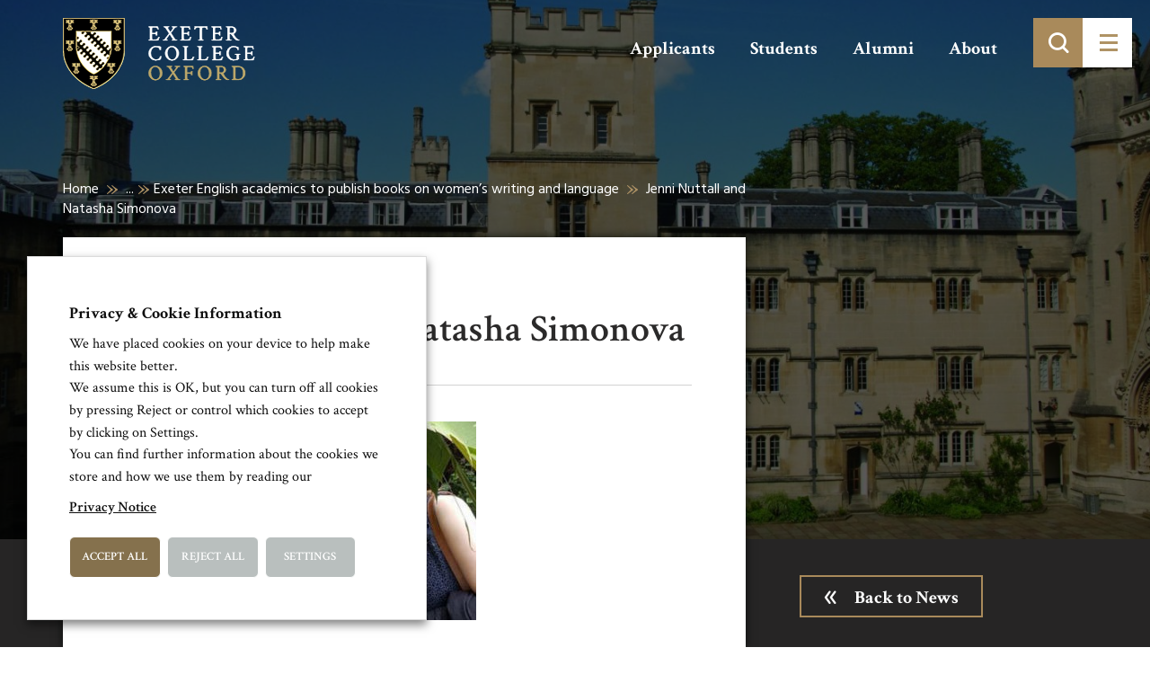

--- FILE ---
content_type: text/css
request_url: https://www.exeter.ox.ac.uk/skin/css/sass.min.css?cache=02102019
body_size: 258664
content:
.slick-cloned,.singleslider-item,.contsplit-image,.contentbar,.keycol,.event-image,.caseitem-image,.casecol-image,.peopleitem-image,.peopleblock-image,.contactbar,.galleryimage,.gallerycol-image,.homefeat-image,.homeaboutwrap,.newscol-image,.whyusimgcol-img,.discovercol-image,.banner,.featcol-image,.slider-item{background-position:center center;background-repeat:no-repeat;background-size:cover}.faq-head::after,.shareitem-icon::after,.featcol-image::after,.accordion-head::after{content:"S";font-family:icomoon;font-size:46px;color:#fff;position:absolute;top:50%;left:50%;-ms-transform:translate(-50%, -50%);transform:translate(-50%, -50%);transition:all .3s}.banner-form .submit_wrap button::after,.scrollto::after,.a11ymodalblock-close::after{content:"S";display:inline-block;font-family:icomoon;color:#af9365;vertical-align:middle;transition:all .3s}i,.modalblock-close,.socialblock::after,.shareblock-icon::after,.shareblock-label:hover .shareblock-icon::after,.shareblock-label:focus .shareblock-icon::after,.shareblock-label:hover .socialblock::after,.shareblock-label:focus .socialblock::after{display:inline-block;line-height:0;text-transform:none;vertical-align:middle;font-family:icomoon;font-size:16px;font-weight:normal;font-style:normal;-webkit-font-smoothing:antialiased;-moz-osx-font-smoothing:grayscale;speak:none}i.__green,.__green.modalblock-close,.__green.socialblock::after,.__green.shareblock-icon::after,.shareblock-label:hover .__green.shareblock-icon::after,.shareblock-label:focus .__green.shareblock-icon::after,.shareblock-label:hover .__green.socialblock::after,.shareblock-label:focus .__green.socialblock::after{color:green}i.__red,.__red.modalblock-close,.__red.socialblock::after,.__red.shareblock-icon::after,.shareblock-label:hover .__red.shareblock-icon::after,.shareblock-label:focus .__red.shareblock-icon::after,.shareblock-label:hover .__red.socialblock::after,.shareblock-label:focus .__red.socialblock::after{color:red}.keycol::before,.event-image::after,.casecol::after,.newscol::after,.whyusimgcol-img::after,.discovercol::after,.banner.__fullsize::before,.banner::before,.featcol-image::before,.video::after{content:"";position:absolute;top:0;right:0;bottom:0;left:0;background:#000;opacity:.64;transition:all .3s}.socialblock,.shareblock-icon,.shareblock-label:hover .shareblock-icon,.shareblock-label:focus .shareblock-icon,.shareblock-label:hover .socialblock,.shareblock-label:focus .socialblock{position:relative}.socialblock::before,.shareblock-icon::before,.shareblock-label:hover .shareblock-icon::before,.shareblock-label:focus .shareblock-icon::before,.shareblock-label:hover .socialblock::before,.shareblock-label:focus .socialblock::before{content:"";position:absolute;top:0;right:0;bottom:0;left:0;background:rgba(0,0,0,.3);opacity:0;transition:opacity .3s}.socialblock:hover::before,.shareblock-icon:hover::before,.shareblock-label:hover .socialblock::before,.shareblock-label:hover .shareblock-icon::before,.shareblock-label:focus .socialblock::before,.shareblock-label:focus .shareblock-icon::before,.socialblock:focus::before,.shareblock-icon:focus::before{opacity:1}.progressbar::before,.progressbar::after{content:"";display:table}.progressbar::after{clear:both}.sronly,.sronly-focusable{position:absolute;left:-999999px;width:1px;height:1px;padding:0;margin:-1px;overflow:hidden;clip:rect(0, 0, 0, 0);border:0;transition:none}.sronly-focusable:focus{border:auto;clip:auto;height:auto;left:auto;margin:auto;overflow:auto;padding:auto;position:relative;width:auto}.sronly-focusable:focus.skiptomain{background:#fff;border:2px solid #000;clip:auto;color:#000;font-family:"Hind",sans-serif;height:auto;left:5px;line-height:1;margin:0;padding:10px;position:absolute;top:5px;width:auto;z-index:1}html,body{height:100%}body{-webkit-font-smoothing:antialiased}ul,ol{margin:0;padding:0;list-style:none}ul li,ol li{margin:0;padding:0}h1,.h1,.usercontent h1,.modalblock-content h1,.mce-content-body h1,h2,.h2,.modalblock-title,.usercontent h2,.modalblock-content h2,.mce-content-body h2,h3,.h3,.usercontent h3,.modalblock-content h3,.mce-content-body h3,h4,.h4,.usercontent h4,.modalblock-content h4,.mce-content-body h4,h5,.h5,.usercontent h5,.modalblock-content h5,.mce-content-body h5,h6,.h6,.usercontent h6,.modalblock-content h6,.mce-content-body h6{margin:0;font-size:inherit;font-weight:inherit;line-height:inherit}p{margin:0}a{color:inherit}a:hover,.shareblock-label:hover a.socialblock,.shareblock-label:hover a.shareblock-icon,.shareblock-label:focus a.socialblock,.shareblock-label:focus a.shareblock-icon,a:focus{color:inherit;text-decoration:inherit}strong{font-weight:700}img{max-width:100%;height:auto}hr{border-top-color:#e5e5e5;clear:both}form{margin:0}button{padding:0;width:auto;border:none;background:none;font-weight:inherit}label{margin:0;font-weight:inherit}.selectBox-dropdown,.usercontent .selectBox-dropdown,.modalblock-content .selectBox-dropdown,.usercontent .selectBox-dropdown:hover,.modalblock-content .selectBox-dropdown:hover,.usercontent .shareblock-label:hover .selectBox-dropdown.socialblock,.modalblock-content .shareblock-label:hover .selectBox-dropdown.socialblock,.usercontent .shareblock-label:hover .selectBox-dropdown.shareblock-icon,.modalblock-content .shareblock-label:hover .selectBox-dropdown.shareblock-icon,.shareblock-label:hover .usercontent .selectBox-dropdown.socialblock,.shareblock-label:hover .modalblock-content .selectBox-dropdown.socialblock,.shareblock-label:hover .usercontent .selectBox-dropdown.shareblock-icon,.shareblock-label:hover .modalblock-content .selectBox-dropdown.shareblock-icon,.usercontent .shareblock-label:focus .selectBox-dropdown.socialblock,.modalblock-content .shareblock-label:focus .selectBox-dropdown.socialblock,.usercontent .shareblock-label:focus .selectBox-dropdown.shareblock-icon,.modalblock-content .shareblock-label:focus .selectBox-dropdown.shareblock-icon,.shareblock-label:focus .usercontent .selectBox-dropdown.socialblock,.shareblock-label:focus .modalblock-content .selectBox-dropdown.socialblock,.shareblock-label:focus .usercontent .selectBox-dropdown.shareblock-icon,.shareblock-label:focus .modalblock-content .selectBox-dropdown.shareblock-icon,.usercontent .selectBox-dropdown:focus,.modalblock-content .selectBox-dropdown:focus{box-shadow:none}.breadcrumb{padding:0;margin-bottom:0;border-radius:0;background-color:inherit}.sharethis *{box-sizing:content-box}.googlemap *,.googlemap *::before,.googlemap *::after{box-sizing:content-box}.googlemap img{max-width:none}.pagination li a,.pagination li span{padding:inherit;border:inherit}.pagination>li:first-child>a,.pagination>li:first-child>span,.pagination>li:last-child>a,.pagination>li:last-child>span{border-radius:0}.row.__nogutter{margin-left:0;margin-right:0}.row.__nogutter>[class^=col-],.row.__nogutter>[class*=" col-"]{padding-right:0;padding-left:0}@media(max-width: 767px){.container.__screenedge,.container-fluid.__screenedge{padding:0;overflow-x:hidden}}.loader{margin:60px auto;width:128px;height:128px;background:url("../images/loader-big.gif") no-repeat}.col-xs-fifth,.col-sm-fifth,.col-md-fifth,.col-lg-fifth{float:left;padding-left:15px;padding-right:15px;width:100%}.col-xs-fifth{width:20%}@media(min-width: 768px){.col-sm-fifth{width:20%}}@media(min-width: 992px){.col-md-fifth{width:20%}}@media(min-width: 1200px){.col-lg-fifth{width:20%}}.row.__horizontal{white-space:nowrap}.row.__horizontal>*{white-space:normal}.row.__horizontal div[class^=col-xs-]{float:none;display:inline-block;vertical-align:middle}.row.__horizontal+div[class^=col-]{margin-left:-3px}@media(min-width: 768px){.row.__horizontal div[class^=col-sm-]{float:none;display:inline-block;vertical-align:middle}}@media(min-width: 992px){.row.__horizontal div[class^=col-md-]{float:none;display:inline-block;vertical-align:middle}}@media(min-width: 1200px){.row.__horizontal div[class^=col-lg-]{float:none;display:inline-block;vertical-align:middle}}input[type=text],input[type=password],input[type=number],input[type=email],textarea,select,.selectBox-dropdown,.usercontent .selectBox-dropdown,.modalblock-content .selectBox-dropdown,.usercontent .selectBox-dropdown:hover,.modalblock-content .selectBox-dropdown:hover,.usercontent .shareblock-label:hover .selectBox-dropdown.socialblock,.modalblock-content .shareblock-label:hover .selectBox-dropdown.socialblock,.usercontent .shareblock-label:hover .selectBox-dropdown.shareblock-icon,.modalblock-content .shareblock-label:hover .selectBox-dropdown.shareblock-icon,.shareblock-label:hover .usercontent .selectBox-dropdown.socialblock,.shareblock-label:hover .modalblock-content .selectBox-dropdown.socialblock,.shareblock-label:hover .usercontent .selectBox-dropdown.shareblock-icon,.shareblock-label:hover .modalblock-content .selectBox-dropdown.shareblock-icon,.usercontent .shareblock-label:focus .selectBox-dropdown.socialblock,.modalblock-content .shareblock-label:focus .selectBox-dropdown.socialblock,.usercontent .shareblock-label:focus .selectBox-dropdown.shareblock-icon,.modalblock-content .shareblock-label:focus .selectBox-dropdown.shareblock-icon,.shareblock-label:focus .usercontent .selectBox-dropdown.socialblock,.shareblock-label:focus .modalblock-content .selectBox-dropdown.socialblock,.shareblock-label:focus .usercontent .selectBox-dropdown.shareblock-icon,.shareblock-label:focus .modalblock-content .selectBox-dropdown.shareblock-icon,.usercontent .selectBox-dropdown:focus,.modalblock-content .selectBox-dropdown:focus{margin:0;padding:0 0 0 20px;width:100%;height:55px;border-radius:0;box-sizing:border-box;border:1px solid #d2d2d2;background:#fff;font-weight:400;font-size:1em;color:#2b2a2a;font-family:"Hind",sans-serif;transition:.3s ease all}input[type=text]:focus,input[type=text]:active,input[type=password]:focus,input[type=password]:active,input[type=number]:focus,input[type=number]:active,input[type=email]:focus,input[type=email]:active,textarea:focus,textarea:active,select:focus,select:active,.selectBox-dropdown:focus,.selectBox-dropdown:active{border-color:#6c6c6c;outline:none}textarea{height:inherit;min-height:160px;padding:20px}input[type=radio],input[type=checkbox]{margin:0}input[type=file]{padding:10px;border:1px dashed #bbb}input[type=number]{width:auto}.field_wrap{position:relative}.label_wrap label{font-family:"Hind",sans-serif;color:#2b2a2a}.label_wrap .sublabel_text{display:block;font-size:.9em}.input_wrap.dataselect select{width:32%}.input_wrap.checkboxes>label{display:block}.input_wrap.radiobuttons>label{display:block}.helper_wrap{position:absolute;right:-28px;bottom:16px}.helper_wrap .helper_icon{font-size:21px;color:#999}.helper_wrap .helper_icon:hover,.helper_wrap .shareblock-label:hover .helper_icon.socialblock,.helper_wrap .shareblock-label:hover .helper_icon.shareblock-icon,.shareblock-label:hover .helper_wrap .helper_icon.socialblock,.shareblock-label:hover .helper_wrap .helper_icon.shareblock-icon,.helper_wrap .shareblock-label:focus .helper_icon.socialblock,.helper_wrap .shareblock-label:focus .helper_icon.shareblock-icon,.shareblock-label:focus .helper_wrap .helper_icon.socialblock,.shareblock-label:focus .helper_wrap .helper_icon.shareblock-icon,.helper_wrap .helper_icon:focus{color:#737373}input::-webkit-input-placeholder,textarea::-webkit-input-placeholder{color:#aaa}input:-moz-placeholder,textarea:-moz-placeholder{color:#aaa}input::-moz-placeholder,textarea::-moz-placeholder{color:#aaa}input:-ms-input-placeholder,textarea:-ms-input-placeholder{color:#aaa}fieldset{padding:10px;border:1px solid #ddd}fieldset legend{display:inline-block;margin:0 0 -5px 0;border:none;padding:0 5px;width:auto;font-size:1em}fieldset .field_wrap{margin:0}.repeater_wrap{margin:0 0 20px 0}.repeater_item{margin:0 -10px 5px -10px;padding:0 10px 20px 10px;border-bottom:1px solid #ddd}.repeater_item .field_wrap{margin:5px 0 0 0;overflow:hidden}.repeater_item .label_wrap{float:left;width:30%}.repeater_item .input_wrap{float:left;width:70%}.repeater_controls{margin:0 0 -5px 0}form label.error{color:#cc463a}form input.error,form input[type=text].error,form input[type=password].error,form input[type=number].error{border:1px solid #cc463a;background:url("../images/ico-error.png") no-repeat 98% center #ffefef}form input[type=number].error{background-position:88% center}form textarea.error{border:1px solid #cc463a;background:url("../images/ico-error.png") no-repeat 98% 20px #ffefef}form select.error{border:1px solid #cc463a;background:#ffefef}.error_feedback,.usercontent .error_feedback,.modalblock-content .error_feedback{margin:0 0 1em 0;background:#ffefef;padding:15px;border:1px solid #eed3d7;color:#cc463a;text-align:left}.error_feedback ul,.usercontent .error_feedback ul,.modalblock-content .error_feedback ul{margin:0;padding:0;list-style:none}.error_feedback ul li,.usercontent .error_feedback ul li,.modalblock-content .error_feedback ul li{margin:0;padding:0 0 0 25px;background:url("../images/ico-error.png") no-repeat 0 4px}.error_feedback ul li::before,.usercontent .error_feedback ul li::before,.modalblock-content .error_feedback ul li::before{display:none}.usercontent .field_wrap,.modalblock-content .field_wrap{margin:0 0 10px 0}.usercontent .label_wrap,.modalblock-content .label_wrap{margin:0 0 5px 0}.usercontent .submit_wrap,.modalblock-content .submit_wrap{margin:20px 0 0 0}.progressbar{position:relative;margin:30px 0;margin-left:16px}@media(min-width: 768px){.progressbar{padding-top:30px}}.progressbar-step{position:relative;display:block;float:left;height:16px}.progressbar-label{position:absolute;right:10px;top:-12px;min-width:80px;line-height:1em;color:#ccc;text-align:center;text-transform:uppercase;font-size:15px;-ms-transform:translate(50%, -100%);transform:translate(50%, -100%)}@media(max-width: 767px){.progressbar-label{display:none}}.progressbar-num{position:absolute;right:0;z-index:10;display:block;width:16px;height:16px;background:#ddd;border-radius:99px}.progressbar-step>hr{position:absolute;top:50%;left:0;right:0;margin:0;border-top:4px solid #ddd;-ms-transform:translate(0, -50%);transform:translate(0, -50%)}.progressbar-step:first-child{width:0 !important}.progressbar-step.__complete .progressbar-num,.progressbar-step.__current .progressbar-num{background:#af9365}.progressbar-step.__complete>hr,.progressbar-step.__current>hr{border-color:#af9365}.progressbar-step.__complete .progressbar-label{color:#af9365}.progressbar-step.__current .progressbar-label{color:#2b2a2a}.progressbar-step.__current .progressbar-num{box-shadow:0 0 0 7px rgba(175,147,101,.3)}.selectBox-dropdown,.usercontent .selectBox-dropdown,.modalblock-content .selectBox-dropdown,.usercontent .selectBox-dropdown:hover,.modalblock-content .selectBox-dropdown:hover,.usercontent .shareblock-label:hover .selectBox-dropdown.socialblock,.modalblock-content .shareblock-label:hover .selectBox-dropdown.socialblock,.usercontent .shareblock-label:hover .selectBox-dropdown.shareblock-icon,.modalblock-content .shareblock-label:hover .selectBox-dropdown.shareblock-icon,.shareblock-label:hover .usercontent .selectBox-dropdown.socialblock,.shareblock-label:hover .modalblock-content .selectBox-dropdown.socialblock,.shareblock-label:hover .usercontent .selectBox-dropdown.shareblock-icon,.shareblock-label:hover .modalblock-content .selectBox-dropdown.shareblock-icon,.usercontent .shareblock-label:focus .selectBox-dropdown.socialblock,.modalblock-content .shareblock-label:focus .selectBox-dropdown.socialblock,.usercontent .shareblock-label:focus .selectBox-dropdown.shareblock-icon,.modalblock-content .shareblock-label:focus .selectBox-dropdown.shareblock-icon,.shareblock-label:focus .usercontent .selectBox-dropdown.socialblock,.shareblock-label:focus .modalblock-content .selectBox-dropdown.socialblock,.shareblock-label:focus .usercontent .selectBox-dropdown.shareblock-icon,.shareblock-label:focus .modalblock-content .selectBox-dropdown.shareblock-icon,.usercontent .selectBox-dropdown:focus,.modalblock-content .selectBox-dropdown:focus{border-radius:0;max-width:100% !important;line-height:normal;transition:background .3s}.selectBox-dropdown:focus{outline:none;border:1px solid #ccc;color:#666}.selectBox-dropdown:hover,.shareblock-label:hover .selectBox-dropdown.socialblock,.shareblock-label:hover .selectBox-dropdown.shareblock-icon,.shareblock-label:focus .selectBox-dropdown.socialblock,.shareblock-label:focus .selectBox-dropdown.shareblock-icon{color:#666}.selectBox-dropdown.selectBox-menuShowing{outline:none}.selectBox-dropdown.selectBox-menuShowing .selectBox-arrow::after{content:"^"}.selectBox-dropdown .selectBox-label{padding:0;width:100% !important;letter-spacing:.02em;vertical-align:middle}.selectBox-dropdown .selectBox-arrow{border:0;width:30px;background:none}.selectBox-dropdown .selectBox-arrow::after{content:"v";position:absolute;top:50%;font:16px icomoon;color:#666;transform:translateY(-50%);-ms-transform:translateY(-50%)}.selectBox-dropdown-menu{max-height:500px}.selectBox-dropdown-menu.selectBox-options{margin-top:5px;border-radius:0;border-top:1px solid #ccc;box-shadow:0 0 6px -2px rgba(0,0,0,.75)}.selectBox-options li a{padding:15px 20px;letter-spacing:.02em;vertical-align:middle;color:#666}.selectBox-options li a:hover,.selectBox-options li .shareblock-label:hover a.socialblock,.selectBox-options li .shareblock-label:hover a.shareblock-icon,.shareblock-label:hover .selectBox-options li a.socialblock,.shareblock-label:hover .selectBox-options li a.shareblock-icon,.selectBox-options li .shareblock-label:focus a.socialblock,.selectBox-options li .shareblock-label:focus a.shareblock-icon,.shareblock-label:focus .selectBox-options li a.socialblock,.shareblock-label:focus .selectBox-options li a.shareblock-icon,.selectBox-options li a:focus{background:#ddd}.input_wrap.checkboxes input[type=checkbox]{position:absolute;left:-9999px;margin:0}.input_wrap.checkboxes>label{position:relative;display:block;margin-bottom:10px;min-height:30px}.input_wrap.checkboxes>label::before{content:"/";border:1px solid #666;padding:6px;vertical-align:middle;font:15px icomoon;color:rgba(0,0,0,0)}.input_wrap.checkboxes>label.__checked::before{color:#666}.input_wrap.radiobuttons input[type=radio]{position:absolute;left:-9999px;margin:0}.input_wrap.radiobuttons>label{position:relative;display:block;margin-bottom:10px;min-height:30px}.input_wrap.radiobuttons>label::before{content:"/";border:1px solid #666;padding:6px;vertical-align:middle;font:15px icomoon;color:rgba(0,0,0,0)}.input_wrap.radiobuttons>label.__checked::before{color:#666}.input_wrap.checkboxes>label{padding:0 0 0 30px;font-size:1em;margin:3px 0}@media(min-width: 992px){.input_wrap.checkboxes>label:first-child{width:60%}}.input_wrap.checkboxes>label.__disabled{opacity:.3}.input_wrap.checkboxes>label.__checked::before{color:#af9365}.input_wrap.checkboxes>label::before{content:"/";font-family:icomoon;border:1px solid #a0a0a0;padding:0;height:18px;width:18px;display:inline-block;border-radius:0;background:#fff;vertical-align:middle;color:rgba(0,0,0,0);position:absolute;top:2px;left:0}.input_wrap.radiobuttons>label{padding:0 0 0 30px;margin:0 0 5px 0}.input_wrap.radiobuttons>label.__checked::after{border:5px solid #af9365}.input_wrap.radiobuttons>label::before{content:"";border:1px solid #a0a0a0;padding:0;height:18px;width:18px;display:inline-block;border-radius:50%;background:#fff;vertical-align:middle;color:rgba(0,0,0,0);position:absolute;top:2px;left:0}.input_wrap.radiobuttons>label::after{content:"";height:18px;width:18px;display:inline-block;border-radius:50%;background:rgba(0,0,0,0);position:absolute;top:2px;left:0}.twitter-typeahead{width:100%}.tt-menu{width:100%;background:rgba(0,0,0,.4)}.tt-suggestion{padding:12px 10px;color:#fff;cursor:pointer}.tt-suggestion:hover,.shareblock-label:hover .tt-suggestion.socialblock,.shareblock-label:hover .tt-suggestion.shareblock-icon,.shareblock-label:focus .tt-suggestion.socialblock,.shareblock-label:focus .tt-suggestion.shareblock-icon,.tt-suggestion:focus{background:rgba(0,0,0,.6)}.field_wrap.__text{margin:20px 0}.field_wrap.__text .label_wrap{padding-bottom:10px;font-weight:500}.field_wrap.__email{margin:20px 0}.field_wrap.__email .label_wrap{padding-bottom:10px;font-weight:500}.mobsearch{position:absolute;top:0;width:100%;background:#2b2a2a;text-align:right;padding:30px 0}.mobsearch-form{margin:0 20px}@media(min-width: 768px){.mobsearch-form{width:80%;margin:0 75px 0 0;float:right;display:inline-block}}@media(min-width: 992px){.mobsearch-form{width:60%}}@media(min-width: 1600px){.mobsearch-form{width:50%}}.mobsearch-form .label_wrap{width:calc(30% - 50px);margin:0 50px 0 0;line-height:55px;float:left;position:relative;display:none}@media(min-width: 768px){.mobsearch-form .label_wrap{display:inline-block}}.mobsearch-form .label_wrap label{font-size:1.9375em;color:#fff;font-family:"Crimson Text",serif;font-weight:700}.mobsearch-form .input_wrap{float:left;width:100%}@media(min-width: 768px){.mobsearch-form .input_wrap{width:70%}}.mobsearch-form .input_wrap input{background:#1b1b1b;color:#fff;border:none;font-size:1.125em;border:solid 1px #a98a5b}.mobsearch-form .input_wrap input:-ms-input-placeholder{color:#fff;opacity:1}.mobsearch-form .input_wrap input::placeholder{color:#fff;opacity:1}.mobsearch-form .field_wrap{float:left;display:inline-block;width:calc(100% - 55px)}.mobsearch-form .submit_wrap{float:left;display:inline-block}.mobsearch-form .submit_wrap button{background:#af9365;width:55px}.mobsearch-form .submit_wrap button::after{content:"";font-family:icomoon;font-size:22px;color:#fff;position:absolute;top:50%;left:50%;-ms-transform:translate(-50%, -50%);transform:translate(-50%, -50%);transition:all .3s}.mobsearch-form .submit_wrap button::after{color:#fff}.mobsearch-form .submit_wrap button:hover,.mobsearch-form .submit_wrap .shareblock-label:hover button.socialblock,.mobsearch-form .submit_wrap .shareblock-label:hover button.shareblock-icon,.shareblock-label:hover .mobsearch-form .submit_wrap button.socialblock,.shareblock-label:hover .mobsearch-form .submit_wrap button.shareblock-icon,.mobsearch-form .submit_wrap .shareblock-label:focus button.socialblock,.mobsearch-form .submit_wrap .shareblock-label:focus button.shareblock-icon,.shareblock-label:focus .mobsearch-form .submit_wrap button.socialblock,.shareblock-label:focus .mobsearch-form .submit_wrap button.shareblock-icon,.mobsearch-form .submit_wrap button:focus{background:#af9365}.mobsearch-form .submit_wrap button:hover::after,.mobsearch-form .submit_wrap .shareblock-label:hover button.socialblock::after,.mobsearch-form .submit_wrap .shareblock-label:hover button.shareblock-icon::after,.shareblock-label:hover .mobsearch-form .submit_wrap button.socialblock::after,.shareblock-label:hover .mobsearch-form .submit_wrap button.shareblock-icon::after,.mobsearch-form .submit_wrap .shareblock-label:focus button.socialblock::after,.mobsearch-form .submit_wrap .shareblock-label:focus button.shareblock-icon::after,.shareblock-label:focus .mobsearch-form .submit_wrap button.socialblock::after,.shareblock-label:focus .mobsearch-form .submit_wrap button.shareblock-icon::after,.mobsearch-form .submit_wrap button:focus::after{color:#fff}.mobsearch input::-webkit-input-placeholder,.mobsearch textarea::-webkit-input-placeholder{color:#7d7d7d}.mobsearch input:-moz-placeholder,.mobsearch textarea:-moz-placeholder{color:#7d7d7d}.mobsearch input::-moz-placeholder,.mobsearch textarea::-moz-placeholder{color:#7d7d7d}.mobsearch input:-ms-input-placeholder,.mobsearch textarea:-ms-input-placeholder{color:#7d7d7d}.header{margin:20px 0 0 0;position:relative;z-index:55}.header.__togglemenus .header-aux{opacity:0;transition:all .2s}.header.__togglemenus .search{opacity:0;transition:all .2s}.header-logo{display:inline-block;transition:all .3s}.header-logo img{height:71px}@media(min-width: 768px){.header-logo img{height:79px}}.header-menuwrap{display:inline-block;position:absolute;top:0;right:20px}.header-aux{font-family:"Crimson Text",serif;font-size:1.25em;color:#fff;font-weight:700;text-align:right;margin:20px 40px 0 0;display:none;float:left;opacity:1;transition:all .3s}@media(min-width: 992px){.header-aux{display:inherit}}.header-aux li{display:inline-block}.header-aux li:hover a,.header-aux .shareblock-label:hover li.socialblock a,.header-aux .shareblock-label:hover li.shareblock-icon a,.shareblock-label:hover .header-aux li.socialblock a,.shareblock-label:hover .header-aux li.shareblock-icon a,.header-aux .shareblock-label:focus li.socialblock a,.header-aux .shareblock-label:focus li.shareblock-icon a,.shareblock-label:focus .header-aux li.socialblock a,.shareblock-label:focus .header-aux li.shareblock-icon a,.header-aux li:focus a{color:#d5b077}.header-aux li:hover a::before,.header-aux .shareblock-label:hover li.socialblock a::before,.header-aux .shareblock-label:hover li.shareblock-icon a::before,.shareblock-label:hover .header-aux li.socialblock a::before,.shareblock-label:hover .header-aux li.shareblock-icon a::before,.header-aux .shareblock-label:focus li.socialblock a::before,.header-aux .shareblock-label:focus li.shareblock-icon a::before,.shareblock-label:focus .header-aux li.socialblock a::before,.shareblock-label:focus .header-aux li.shareblock-icon a::before,.header-aux li:focus a::before{width:100%}.header-aux li:last-child a{margin:0}.header-aux li a{display:block;margin:0 35px 0 0;position:relative;transition:all .3s}.header-aux li a::before{content:"";position:absolute;left:0;right:0;bottom:-5px;width:0%;height:1px;background:#fff;transition:all .3s}.header-toggle{float:left}.search{position:relative;width:55px;height:55px;float:left;opacity:1;transition:all .1s .3s}.search .field_wrap{position:absolute;top:0;left:0;width:55px;transition:all .3s}.search .field_wrap input{background:#fff;padding:0 10px;line-height:53px}.search .label_wrap{display:none}.search .submit_wrap button{width:55px;height:55px;position:relative;line-height:53px}.search .submit_wrap button::after{content:"";font-family:icomoon;font-size:22px;color:#fff;position:absolute;top:50%;left:50%;-ms-transform:translate(-50%, -50%);transform:translate(-50%, -50%);transition:all .3s}.search .submit_wrap.__active button::after{content:"";font-family:icomoon}.nav{background:#7c7c7c}.burger{display:inline-block;float:left;background:#fff;height:55px;width:55px;color:#fff;z-index:999;position:relative;cursor:pointer;transition:all .3s}@media(min-width: 9999px){.burger{display:none}}.burger-toggle{display:block;display:inline-block;position:absolute;top:50%;left:50%;-ms-transform:translate(-50%, -50%);transform:translate(-50%, -50%)}.burger-toggle span{position:absolute;top:50%;left:50%;display:block;margin:-2px 0 0 -9px;width:20px;height:3px;background:#af9365}.burger-toggle span:before,.burger-toggle span:after{content:"";position:absolute;left:0;width:100%;height:100%;background:#af9365;transform:translateZ(0);-webkit-backface-visibility:hidden;backface-visibility:hidden;transition:transform .3s}.burger-toggle span:before{top:-8px;-ms-transform:rotate(0);transform:rotate(0)}.burger-toggle span:after{bottom:-8px;-ms-transform:rotate(0);transform:rotate(0)}.burger-toggle span.__open{background:rgba(0,0,0,0)}.burger-toggle span.__open:before{top:0;-ms-transform:rotate(135deg);transform:rotate(135deg)}.burger-toggle span.__open:after{bottom:0;-ms-transform:rotate(225deg);transform:rotate(225deg)}.navwindow{position:fixed;top:0;right:0;bottom:0;left:0;background:#000;opacity:.7;z-index:50;display:none}.navwrap{background:none}@media(min-width: 9999px){.navwrap{background:#eaeaea}}.navblock{display:inline-block;position:fixed;top:0;right:-260px;bottom:0;height:100%;width:260px;z-index:9999;overflow:hidden;transition:all .3s}@media(min-width: 992px){.navblock{width:400px;right:-400px}}@media(min-width: 9999px){.navblock{display:inline-block;position:inherit;top:inherit;right:inherit;bottom:inherit;height:auto;float:left;width:100%;z-index:9999;overflow:inherit;transition:all .3s}}.nav{background:none;height:100%;position:relative;float:left;width:100%;overflow-y:scroll;font-family:"Hind",sans-serif;background:#2b2a2a}@media(min-width: 9999px){.nav{overflow-y:inherit;background:none;float:inherit;width:inherit}}.nav ul{height:100%;float:left;width:100%}.nav ul>li.menu-item{display:block;position:relative}@media(min-width: 9999px){.nav ul>li.menu-item{display:inline-block}.nav ul>li.menu-item:last-child a{margin:0}}.nav ul>li.menu-item:hover>a,.nav .shareblock-label:hover ul>li.menu-item.socialblock>a,.nav .shareblock-label:hover ul>li.menu-item.shareblock-icon>a,.shareblock-label:hover .nav ul>li.menu-item.socialblock>a,.shareblock-label:hover .nav ul>li.menu-item.shareblock-icon>a,.nav .shareblock-label:focus ul>li.menu-item.socialblock>a,.nav .shareblock-label:focus ul>li.menu-item.shareblock-icon>a,.shareblock-label:focus .nav ul>li.menu-item.socialblock>a,.shareblock-label:focus .nav ul>li.menu-item.shareblock-icon>a,.nav ul>li.menu-item:focus>a{background:none}@media(min-width: 9999px){.nav ul>li.menu-item:hover>a::before,.nav .shareblock-label:hover ul>li.menu-item.socialblock>a::before,.nav .shareblock-label:hover ul>li.menu-item.shareblock-icon>a::before,.shareblock-label:hover .nav ul>li.menu-item.socialblock>a::before,.shareblock-label:hover .nav ul>li.menu-item.shareblock-icon>a::before,.nav .shareblock-label:focus ul>li.menu-item.socialblock>a::before,.nav .shareblock-label:focus ul>li.menu-item.shareblock-icon>a::before,.shareblock-label:focus .nav ul>li.menu-item.socialblock>a::before,.shareblock-label:focus .nav ul>li.menu-item.shareblock-icon>a::before,.nav ul>li.menu-item:focus>a::before{width:30px;opacity:1}}.nav ul>li.menu-item a{display:block;font-size:1.125em;color:#fff;padding:20px;font-weight:400;position:relative;transition:all .3s}@media(min-width: 992px){.nav ul>li.menu-item a{padding:13px 40px}}@media(min-width: 9999px){.nav ul>li.menu-item a{padding:0;border:none;line-height:80px;padding:0 20px 0 0;color:#2b2a2a}.nav ul>li.menu-item a::before{content:"";height:4px;width:0;position:absolute;bottom:15px;left:0;background:#af9365;transition:all .3s}}.nav ul>li.menu-item-has-children{position:relative}@media(min-width: 9999px){.nav ul>li.menu-item-has-children:hover>ul,.nav .shareblock-label:hover ul>li.menu-item-has-children.socialblock>ul,.nav .shareblock-label:hover ul>li.menu-item-has-children.shareblock-icon>ul,.shareblock-label:hover .nav ul>li.menu-item-has-children.socialblock>ul,.shareblock-label:hover .nav ul>li.menu-item-has-children.shareblock-icon>ul,.nav .shareblock-label:focus ul>li.menu-item-has-children.socialblock>ul,.nav .shareblock-label:focus ul>li.menu-item-has-children.shareblock-icon>ul,.shareblock-label:focus .nav ul>li.menu-item-has-children.socialblock>ul,.shareblock-label:focus .nav ul>li.menu-item-has-children.shareblock-icon>ul,.nav ul>li.menu-item-has-children:focus>ul{display:block}}.nav ul>li.menu-item-has-children>a::after{content:"";font-family:icomoon;font-size:10px;color:#af9365;position:absolute;top:50%;right:20px;-ms-transform:translate(0, -50%);transform:translate(0, -50%)}.nav ul>li.menu-item-has-children>ul{background:#262525;position:fixed;width:260px;top:0;bottom:0;right:-260px;height:100%;z-index:50}.nav ul>li.menu-item-has-children>ul.__active{overflow-y:scroll;right:0 !important;display:block}@media(min-width: 992px){.nav ul>li.menu-item-has-children>ul{width:400px;right:-400px}}@media(min-width: 9999px){.nav ul>li.menu-item-has-children>ul{position:absolute;width:400px;top:inherit;bottom:inherit;right:-400px;height:inherit;z-index:50;display:none}}@media(min-width: 9999px){.nav ul>li.menu-item-has-children>ul li{display:block}}.nav ul>li.menu-item-has-children>ul li:hover>a,.nav ul>li.menu-item-has-children>ul .shareblock-label:hover li.socialblock>a,.nav ul>li.menu-item-has-children>ul .shareblock-label:hover li.shareblock-icon>a,.shareblock-label:hover .nav ul>li.menu-item-has-children>ul li.socialblock>a,.shareblock-label:hover .nav ul>li.menu-item-has-children>ul li.shareblock-icon>a,.nav ul>li.menu-item-has-children>ul .shareblock-label:focus li.socialblock>a,.nav ul>li.menu-item-has-children>ul .shareblock-label:focus li.shareblock-icon>a,.shareblock-label:focus .nav ul>li.menu-item-has-children>ul li.socialblock>a,.shareblock-label:focus .nav ul>li.menu-item-has-children>ul li.shareblock-icon>a,.nav ul>li.menu-item-has-children>ul li:focus>a{background:#383737}.nav ul>li.menu-item-has-children>ul li>a{color:#fff;margin:0}@media(min-width: 9999px){.nav ul>li.menu-item-has-children>ul li>a{padding:15px 20px;line-height:inherit}.nav ul>li.menu-item-has-children>ul li>a::before{display:none}}.nav ul>li.menu-item-has-children>ul li ul{background:#212020}@media(min-width: 9999px){.nav ul>li.menu-item-has-children>ul li ul{top:0;right:-260px;z-index:60;-ms-transform:translateX(0);transform:translateX(0)}}@media(min-width: 9999px){.nav ul:first-child>li.menu-item-has-children>a::after{display:none}}.nav ul li.backto>a{font-size:18px !important;padding:20px;border-bottom:1px solid #353434;position:relative}.nav ul li.backto>a::before{content:"";font-family:icomoon;font-size:10px;color:#af9365;display:inline-block;margin:0 30px 0 0}.nav ul li.viewall a{font-size:1.375em;color:#fff;font-family:"Crimson Text",serif;font-weight:600;text-transform:uppercase;letter-spacing:2px;padding:20px}.nav ul li:first-child>a:not(.backto){font-size:1.375em;color:#fff;font-family:"Crimson Text",serif;font-weight:600;text-transform:uppercase;letter-spacing:2px;padding:20px}.breadcrumb{background:none;padding:0;font-family:"Hind",sans-serif;color:#fff}@media(max-width: 767px){.breadcrumb{display:none}}.breadcrumb-content{font-size:1em}.breadcrumb-content a{transition:all .3s}.breadcrumb-content a:hover,.breadcrumb-content .shareblock-label:hover a.socialblock,.breadcrumb-content .shareblock-label:hover a.shareblock-icon,.shareblock-label:hover .breadcrumb-content a.socialblock,.shareblock-label:hover .breadcrumb-content a.shareblock-icon,.breadcrumb-content .shareblock-label:focus a.socialblock,.breadcrumb-content .shareblock-label:focus a.shareblock-icon,.shareblock-label:focus .breadcrumb-content a.socialblock,.shareblock-label:focus .breadcrumb-content a.shareblock-icon,.breadcrumb-content a:focus{color:#af9365}.breadcrumb-content i,.breadcrumb-content .modalblock-close,.breadcrumb-content .socialblock::after,.breadcrumb-content .shareblock-icon::after,.breadcrumb-content .shareblock-label:hover .shareblock-icon::after,.shareblock-label:hover .breadcrumb-content .shareblock-icon::after,.breadcrumb-content .shareblock-label:focus .shareblock-icon::after,.shareblock-label:focus .breadcrumb-content .shareblock-icon::after,.breadcrumb-content .shareblock-label:hover .socialblock::after,.shareblock-label:hover .breadcrumb-content .socialblock::after,.breadcrumb-content .shareblock-label:focus .socialblock::after,.shareblock-label:focus .breadcrumb-content .socialblock::after{color:#af9365;font-size:12px;margin:0 5px}body:after{content:url(../images/close.png) url(../images/loading.gif) url(../images/prev.png) url(../images/next.png);display:none}body.lb-disable-scrolling{overflow:hidden}.lightboxOverlay{position:absolute;top:0;left:0;z-index:9999;background-color:#000;filter:progid:DXImageTransform.Microsoft.Alpha(Opacity=80);opacity:.8;display:none}.lightbox{position:absolute;left:0;width:100%;z-index:10000;text-align:center;line-height:0;font-weight:normal}.lightbox .lb-image{display:block;height:auto;max-width:inherit;max-height:none;border-radius:0;border:4px solid #fff}.lightbox a img{border:none}.lb-outerContainer{position:relative;*zoom:1;width:250px;height:250px;margin:0 auto;border-radius:4px;background-color:#fff}.lb-outerContainer:after{content:"";display:table;clear:both}.lb-loader{position:absolute;top:43%;left:0;height:25%;width:100%;text-align:center;line-height:0}.lb-cancel{display:block;width:32px;height:32px;margin:0 auto;background:url(../images/loading.gif) no-repeat}.lb-nav{position:absolute;top:0;left:0;height:100%;width:100%;z-index:10}.lb-container>.nav{left:0}.lb-nav a{outline:none;background-image:url("[data-uri]")}.lb-prev,.lb-next{height:100%;cursor:pointer;display:block;opacity:1}.lb-nav a.lb-prev{width:50%;left:0;float:left;background:url(../images/prev.png) left 48% no-repeat;filter:progid:DXImageTransform.Microsoft.Alpha(Opacity=0);opacity:0;transition:opacity .6s}.lb-nav a.lb-prev:hover,.lb-nav .shareblock-label:hover a.lb-prev.socialblock,.lb-nav .shareblock-label:hover a.lb-prev.shareblock-icon,.shareblock-label:hover .lb-nav a.lb-prev.socialblock,.shareblock-label:hover .lb-nav a.lb-prev.shareblock-icon,.lb-nav .shareblock-label:focus a.lb-prev.socialblock,.lb-nav .shareblock-label:focus a.lb-prev.shareblock-icon,.shareblock-label:focus .lb-nav a.lb-prev.socialblock,.shareblock-label:focus .lb-nav a.lb-prev.shareblock-icon{filter:progid:DXImageTransform.Microsoft.Alpha(Opacity=100);opacity:1}.lb-nav a.lb-next{width:50%;right:0;float:right;background:url(../images/next.png) right 48% no-repeat;filter:progid:DXImageTransform.Microsoft.Alpha(Opacity=0);opacity:0;transition:opacity .6s}.lb-nav a.lb-next:hover,.lb-nav .shareblock-label:hover a.lb-next.socialblock,.lb-nav .shareblock-label:hover a.lb-next.shareblock-icon,.shareblock-label:hover .lb-nav a.lb-next.socialblock,.shareblock-label:hover .lb-nav a.lb-next.shareblock-icon,.lb-nav .shareblock-label:focus a.lb-next.socialblock,.lb-nav .shareblock-label:focus a.lb-next.shareblock-icon,.shareblock-label:focus .lb-nav a.lb-next.socialblock,.shareblock-label:focus .lb-nav a.lb-next.shareblock-icon{filter:progid:DXImageTransform.Microsoft.Alpha(Opacity=100);opacity:1}.lb-dataContainer{margin:0 auto;position:relative;padding-top:5px;*zoom:1;width:100%;border-bottom-left-radius:4px;border-bottom-right-radius:4px}.lb-dataContainer:after{content:"";display:table;clear:both}.lb-data{padding:0 4px;color:#ccc}.lb-data .lb-details{width:85%;float:left;text-align:left;line-height:1.1em}.lb-data .lb-caption{font-size:13px;font-weight:bold;line-height:1em}.lb-data .lb-caption a{color:#4ae}.lb-data .lb-number{display:block;clear:left;padding-bottom:1em;font-size:12px;color:#999}.lb-data .lb-close{display:block;float:right;width:30px;height:30px;background:url(../images/close.png) top right no-repeat;text-align:right;outline:none;filter:progid:DXImageTransform.Microsoft.Alpha(Opacity=70);opacity:.7;transition:opacity .2s}.lb-data .lb-close:hover,.lb-data .shareblock-label:hover .lb-close.socialblock,.lb-data .shareblock-label:hover .lb-close.shareblock-icon,.shareblock-label:hover .lb-data .lb-close.socialblock,.shareblock-label:hover .lb-data .lb-close.shareblock-icon,.lb-data .shareblock-label:focus .lb-close.socialblock,.lb-data .shareblock-label:focus .lb-close.shareblock-icon,.shareblock-label:focus .lb-data .lb-close.socialblock,.shareblock-label:focus .lb-data .lb-close.shareblock-icon{cursor:pointer;filter:progid:DXImageTransform.Microsoft.Alpha(Opacity=100);opacity:1}.slick-slider{position:relative;display:block;box-sizing:border-box;-webkit-user-select:none;-moz-user-select:none;-ms-user-select:none;user-select:none;-webkit-touch-callout:none;-khtml-user-select:none;-ms-touch-action:pan-y;touch-action:pan-y;-webkit-tap-highlight-color:rgba(0,0,0,0)}.slick-list{position:relative;display:block;overflow:hidden;margin:0;padding:0}.slick-list:focus{outline:none}.slick-list.dragging{cursor:pointer;cursor:hand}.slick-slider .slick-track,.slick-slider .slick-list{-ms-transform:translate3d(0, 0, 0);transform:translate3d(0, 0, 0)}.slick-track{position:relative;top:0;left:0;display:block}.slick-track:before,.slick-track:after{display:table;content:""}.slick-track:after{clear:both}.slick-loading .slick-track{visibility:hidden}.slick-slide{display:none;float:left;height:100%;min-height:1px}[dir=rtl] .slick-slide{float:right}.slick-slide img{display:block}.slick-slide.slick-loading img{display:none}.slick-slide.dragging img{pointer-events:none}.slick-initialized .slick-slide{display:block}.slick-loading .slick-slide{visibility:hidden}.slick-vertical .slick-slide{display:block;height:auto;border:1px solid rgba(0,0,0,0)}.slick-arrow.slick-hidden{display:none}.slick-loading .slick-list{background:#fff url("./ajax-loader.gif") center center no-repeat}.mfp-bg{top:0;left:0;width:100%;height:100%;z-index:1042;overflow:hidden;position:fixed;background:#0b0b0b;opacity:.8}.mfp-wrap{top:0;left:0;width:100%;height:100%;z-index:1043;position:fixed;outline:none !important;-webkit-backface-visibility:hidden}.mfp-container{text-align:center;position:absolute;width:100%;height:100%;left:0;top:0;padding:0 8px;box-sizing:border-box}.mfp-container:before{content:"";display:inline-block;height:100%;vertical-align:middle}.mfp-align-top .mfp-container:before{display:none}.mfp-content{position:relative;display:inline-block;vertical-align:middle;margin:0 auto;text-align:left;z-index:1045}.mfp-inline-holder .mfp-content,.mfp-ajax-holder .mfp-content{width:100%;cursor:auto}.mfp-ajax-cur{cursor:progress}.mfp-zoom-out-cur,.mfp-zoom-out-cur .mfp-image-holder .mfp-close{cursor:zoom-out}.mfp-zoom{cursor:pointer;cursor:zoom-in}.mfp-auto-cursor .mfp-content{cursor:auto}.mfp-close,.mfp-arrow,.mfp-preloader,.mfp-counter{-webkit-user-select:none;-moz-user-select:none;-ms-user-select:none;user-select:none}.mfp-loading.mfp-figure{display:none}.mfp-hide{display:none !important}.mfp-preloader{color:#ccc;position:absolute;top:50%;width:auto;text-align:center;margin-top:-0.8em;left:8px;right:8px;z-index:1044}.mfp-preloader a{color:#ccc}.mfp-preloader a:hover,.mfp-preloader .shareblock-label:hover a.socialblock,.mfp-preloader .shareblock-label:hover a.shareblock-icon,.shareblock-label:hover .mfp-preloader a.socialblock,.shareblock-label:hover .mfp-preloader a.shareblock-icon,.mfp-preloader .shareblock-label:focus a.socialblock,.mfp-preloader .shareblock-label:focus a.shareblock-icon,.shareblock-label:focus .mfp-preloader a.socialblock,.shareblock-label:focus .mfp-preloader a.shareblock-icon{color:#fff}.mfp-s-ready .mfp-preloader{display:none}.mfp-s-error .mfp-content{display:none}button.mfp-close,button.mfp-arrow{overflow:visible;cursor:pointer;background:rgba(0,0,0,0);border:0;-webkit-appearance:none;display:block;outline:none;padding:0;z-index:1046;box-shadow:none;-ms-touch-action:manipulation;touch-action:manipulation}button::-moz-focus-inner{padding:0;border:0}.mfp-close{width:44px;height:44px;line-height:44px;position:absolute;right:0;top:0;text-decoration:none;text-align:center;opacity:.65;padding:0 0 18px 10px;color:#fff;font-style:normal;font-size:28px;font-family:Arial,Baskerville,monospace}.mfp-close:hover,.shareblock-label:hover .mfp-close.socialblock,.shareblock-label:hover .mfp-close.shareblock-icon,.shareblock-label:focus .mfp-close.socialblock,.shareblock-label:focus .mfp-close.shareblock-icon,.mfp-close:focus{opacity:1}.mfp-close:active{top:1px}.mfp-close-btn-in .mfp-close{color:#333}.mfp-image-holder .mfp-close,.mfp-iframe-holder .mfp-close{color:#fff;right:-6px;text-align:right;padding-right:6px;width:100%}.mfp-counter{position:absolute;top:0;right:0;color:#ccc;font-size:12px;line-height:18px;white-space:nowrap}.mfp-arrow{position:absolute;opacity:.65;margin:0;top:50%;margin-top:-55px;padding:0;width:90px;height:110px;-webkit-tap-highlight-color:rgba(0,0,0,0)}.mfp-arrow:active{margin-top:-54px}.mfp-arrow:hover,.shareblock-label:hover .mfp-arrow.socialblock,.shareblock-label:hover .mfp-arrow.shareblock-icon,.shareblock-label:focus .mfp-arrow.socialblock,.shareblock-label:focus .mfp-arrow.shareblock-icon,.mfp-arrow:focus{opacity:1}.mfp-arrow:before,.mfp-arrow:after{content:"";display:block;width:0;height:0;position:absolute;left:0;top:0;margin-top:35px;margin-left:35px;border:medium inset rgba(0,0,0,0)}.mfp-arrow:after{border-top-width:13px;border-bottom-width:13px;top:8px}.mfp-arrow:before{border-top-width:21px;border-bottom-width:21px;opacity:.7}.mfp-arrow-left{left:0}.mfp-arrow-left:after{border-right:17px solid #fff;margin-left:31px}.mfp-arrow-left:before{margin-left:25px;border-right:27px solid #3f3f3f}.mfp-arrow-right{right:0}.mfp-arrow-right:after{border-left:17px solid #fff;margin-left:39px}.mfp-arrow-right:before{border-left:27px solid #3f3f3f}.mfp-iframe-holder{padding-top:40px;padding-bottom:40px}.mfp-iframe-holder .mfp-content{line-height:0;width:100%;max-width:900px}.mfp-iframe-holder .mfp-close{top:-40px}.mfp-iframe-scaler{width:100%;height:0;overflow:hidden;padding-top:56.25%}.mfp-iframe-scaler iframe{position:absolute;display:block;top:0;left:0;width:100%;height:100%;box-shadow:0 0 8px rgba(0,0,0,.6);background:#000}img.mfp-img{width:auto;max-width:100%;height:auto;display:block;line-height:0;box-sizing:border-box;padding:40px 0 40px;margin:0 auto}.mfp-figure{line-height:0}.mfp-figure:after{content:"";position:absolute;left:0;top:40px;bottom:40px;display:block;right:0;width:auto;height:auto;z-index:-1;box-shadow:0 0 8px rgba(0,0,0,.6);background:#444}.mfp-figure small{color:#bdbdbd;display:block;font-size:12px;line-height:14px}.mfp-figure figure{margin:0}.mfp-bottom-bar{margin-top:-36px;position:absolute;top:100%;left:0;width:100%;cursor:auto}.mfp-title{text-align:left;line-height:18px;color:#f3f3f3;word-wrap:break-word;padding-right:36px}.mfp-image-holder .mfp-content{max-width:100%}.mfp-gallery .mfp-image-holder .mfp-figure{cursor:pointer}@media screen and (max-width: 800px)and (orientation: landscape),screen and (max-height: 300px){.mfp-img-mobile .mfp-image-holder{padding-left:0;padding-right:0}.mfp-img-mobile img.mfp-img{padding:0}.mfp-img-mobile .mfp-figure:after{top:0;bottom:0}.mfp-img-mobile .mfp-figure small{display:inline;margin-left:5px}.mfp-img-mobile .mfp-bottom-bar{background:rgba(0,0,0,.6);bottom:0;margin:0;top:auto;padding:3px 5px;position:fixed;box-sizing:border-box}.mfp-img-mobile .mfp-bottom-bar:empty{padding:0}.mfp-img-mobile .mfp-counter{right:5px;top:3px}.mfp-img-mobile .mfp-close{top:0;right:0;width:35px;height:35px;line-height:35px;background:rgba(0,0,0,.6);position:fixed;text-align:center;padding:0}}@media all and (max-width: 900px){.mfp-arrow{-ms-transform:scale(0.75);transform:scale(0.75)}.mfp-arrow-left{-ms-transform-origin:0;transform-origin:0}.mfp-arrow-right{-ms-transform-origin:100%;transform-origin:100%}.mfp-container{padding-left:6px;padding-right:6px}}.button,.homeaboutcol:hover .button,.shareblock-label:hover .homeaboutcol.socialblock .button,.shareblock-label:focus .homeaboutcol.socialblock .button,.shareblock-label:hover .homeaboutcol.shareblock-icon .button,.shareblock-label:focus .homeaboutcol.shareblock-icon .button,.homeaboutcol:hover .submit_wrap button,.submit_wrap .homeaboutcol:hover button,.shareblock-label:hover .homeaboutcol.socialblock .submit_wrap button,.submit_wrap .shareblock-label:hover .homeaboutcol.socialblock button,.shareblock-label:focus .homeaboutcol.socialblock .submit_wrap button,.submit_wrap .shareblock-label:focus .homeaboutcol.socialblock button,.shareblock-label:hover .homeaboutcol.shareblock-icon .submit_wrap button,.submit_wrap .shareblock-label:hover .homeaboutcol.shareblock-icon button,.shareblock-label:focus .homeaboutcol.shareblock-icon .submit_wrap button,.submit_wrap .shareblock-label:focus .homeaboutcol.shareblock-icon button,.homeaboutcol:hover .form-submit button,.form-submit .homeaboutcol:hover button,.shareblock-label:hover .homeaboutcol.socialblock .form-submit button,.form-submit .shareblock-label:hover .homeaboutcol.socialblock button,.shareblock-label:focus .homeaboutcol.socialblock .form-submit button,.form-submit .shareblock-label:focus .homeaboutcol.socialblock button,.shareblock-label:hover .homeaboutcol.shareblock-icon .form-submit button,.form-submit .shareblock-label:hover .homeaboutcol.shareblock-icon button,.shareblock-label:focus .homeaboutcol.shareblock-icon .form-submit button,.form-submit .shareblock-label:focus .homeaboutcol.shareblock-icon button,.homeaboutcol:focus .button,.homeaboutcol:focus .submit_wrap button,.submit_wrap .homeaboutcol:focus button,.homeaboutcol:focus .form-submit button,.form-submit .homeaboutcol:focus button,.featcol:hover .button,.shareblock-label:hover .featcol.socialblock .button,.shareblock-label:focus .featcol.socialblock .button,.shareblock-label:hover .featcol.shareblock-icon .button,.shareblock-label:focus .featcol.shareblock-icon .button,.featcol:hover .submit_wrap button,.submit_wrap .featcol:hover button,.shareblock-label:hover .featcol.socialblock .submit_wrap button,.submit_wrap .shareblock-label:hover .featcol.socialblock button,.shareblock-label:focus .featcol.socialblock .submit_wrap button,.submit_wrap .shareblock-label:focus .featcol.socialblock button,.shareblock-label:hover .featcol.shareblock-icon .submit_wrap button,.submit_wrap .shareblock-label:hover .featcol.shareblock-icon button,.shareblock-label:focus .featcol.shareblock-icon .submit_wrap button,.submit_wrap .shareblock-label:focus .featcol.shareblock-icon button,.featcol:hover .form-submit button,.form-submit .featcol:hover button,.shareblock-label:hover .featcol.socialblock .form-submit button,.form-submit .shareblock-label:hover .featcol.socialblock button,.shareblock-label:focus .featcol.socialblock .form-submit button,.form-submit .shareblock-label:focus .featcol.socialblock button,.shareblock-label:hover .featcol.shareblock-icon .form-submit button,.form-submit .shareblock-label:hover .featcol.shareblock-icon button,.shareblock-label:focus .featcol.shareblock-icon .form-submit button,.form-submit .shareblock-label:focus .featcol.shareblock-icon button,.featcol:focus .button,.featcol:focus .submit_wrap button,.submit_wrap .featcol:focus button,.featcol:focus .form-submit button,.form-submit .featcol:focus button,.submit_wrap button,.form-submit button{display:inline-block;padding:6px 25px 3px 25px;line-height:33px;border:2px solid #a98a5b;border-radius:0;text-align:center;text-decoration:none !important;font-size:1.25em;font-weight:700;font-family:"Crimson Text",serif;color:#fff;position:relative;transition:all .3s}.button.__lg,.homeaboutcol:hover .__lg.button,.shareblock-label:hover .homeaboutcol.socialblock .__lg.button,.shareblock-label:focus .homeaboutcol.socialblock .__lg.button,.shareblock-label:hover .homeaboutcol.shareblock-icon .__lg.button,.shareblock-label:focus .homeaboutcol.shareblock-icon .__lg.button,.homeaboutcol:hover .submit_wrap button.__lg,.submit_wrap .homeaboutcol:hover button.__lg,.shareblock-label:hover .homeaboutcol.socialblock .submit_wrap button.__lg,.submit_wrap .shareblock-label:hover .homeaboutcol.socialblock button.__lg,.shareblock-label:focus .homeaboutcol.socialblock .submit_wrap button.__lg,.submit_wrap .shareblock-label:focus .homeaboutcol.socialblock button.__lg,.shareblock-label:hover .homeaboutcol.shareblock-icon .submit_wrap button.__lg,.submit_wrap .shareblock-label:hover .homeaboutcol.shareblock-icon button.__lg,.shareblock-label:focus .homeaboutcol.shareblock-icon .submit_wrap button.__lg,.submit_wrap .shareblock-label:focus .homeaboutcol.shareblock-icon button.__lg,.homeaboutcol:hover .form-submit button.__lg,.form-submit .homeaboutcol:hover button.__lg,.shareblock-label:hover .homeaboutcol.socialblock .form-submit button.__lg,.form-submit .shareblock-label:hover .homeaboutcol.socialblock button.__lg,.shareblock-label:focus .homeaboutcol.socialblock .form-submit button.__lg,.form-submit .shareblock-label:focus .homeaboutcol.socialblock button.__lg,.shareblock-label:hover .homeaboutcol.shareblock-icon .form-submit button.__lg,.form-submit .shareblock-label:hover .homeaboutcol.shareblock-icon button.__lg,.shareblock-label:focus .homeaboutcol.shareblock-icon .form-submit button.__lg,.form-submit .shareblock-label:focus .homeaboutcol.shareblock-icon button.__lg,.homeaboutcol:focus .__lg.button,.homeaboutcol:focus .submit_wrap button.__lg,.submit_wrap .homeaboutcol:focus button.__lg,.homeaboutcol:focus .form-submit button.__lg,.form-submit .homeaboutcol:focus button.__lg,.featcol:hover .__lg.button,.shareblock-label:hover .featcol.socialblock .__lg.button,.shareblock-label:focus .featcol.socialblock .__lg.button,.shareblock-label:hover .featcol.shareblock-icon .__lg.button,.shareblock-label:focus .featcol.shareblock-icon .__lg.button,.featcol:hover .submit_wrap button.__lg,.submit_wrap .featcol:hover button.__lg,.shareblock-label:hover .featcol.socialblock .submit_wrap button.__lg,.submit_wrap .shareblock-label:hover .featcol.socialblock button.__lg,.shareblock-label:focus .featcol.socialblock .submit_wrap button.__lg,.submit_wrap .shareblock-label:focus .featcol.socialblock button.__lg,.shareblock-label:hover .featcol.shareblock-icon .submit_wrap button.__lg,.submit_wrap .shareblock-label:hover .featcol.shareblock-icon button.__lg,.shareblock-label:focus .featcol.shareblock-icon .submit_wrap button.__lg,.submit_wrap .shareblock-label:focus .featcol.shareblock-icon button.__lg,.featcol:hover .form-submit button.__lg,.form-submit .featcol:hover button.__lg,.shareblock-label:hover .featcol.socialblock .form-submit button.__lg,.form-submit .shareblock-label:hover .featcol.socialblock button.__lg,.shareblock-label:focus .featcol.socialblock .form-submit button.__lg,.form-submit .shareblock-label:focus .featcol.socialblock button.__lg,.shareblock-label:hover .featcol.shareblock-icon .form-submit button.__lg,.form-submit .shareblock-label:hover .featcol.shareblock-icon button.__lg,.shareblock-label:focus .featcol.shareblock-icon .form-submit button.__lg,.form-submit .shareblock-label:focus .featcol.shareblock-icon button.__lg,.featcol:focus .__lg.button,.featcol:focus .submit_wrap button.__lg,.submit_wrap .featcol:focus button.__lg,.featcol:focus .form-submit button.__lg,.form-submit .featcol:focus button.__lg,.submit_wrap button.__lg,.form-submit button.__lg{background:#2b2a2a;font-size:1.375em;padding:18px 40px 12px 40px;line-height:1.1;color:#fff}.button.__lg:hover,.shareblock-label:hover .button.__lg.socialblock,.shareblock-label:hover .button.__lg.shareblock-icon,.shareblock-label:focus .button.__lg.socialblock,.shareblock-label:focus .button.__lg.shareblock-icon,.submit_wrap button.__lg:hover,.submit_wrap .shareblock-label:hover button.__lg.socialblock,.submit_wrap .shareblock-label:hover button.__lg.shareblock-icon,.shareblock-label:hover .submit_wrap button.__lg.socialblock,.shareblock-label:hover .submit_wrap button.__lg.shareblock-icon,.submit_wrap .shareblock-label:focus button.__lg.socialblock,.submit_wrap .shareblock-label:focus button.__lg.shareblock-icon,.shareblock-label:focus .submit_wrap button.__lg.socialblock,.shareblock-label:focus .submit_wrap button.__lg.shareblock-icon,.form-submit button.__lg:hover,.form-submit .shareblock-label:hover button.__lg.socialblock,.form-submit .shareblock-label:hover button.__lg.shareblock-icon,.shareblock-label:hover .form-submit button.__lg.socialblock,.shareblock-label:hover .form-submit button.__lg.shareblock-icon,.form-submit .shareblock-label:focus button.__lg.socialblock,.form-submit .shareblock-label:focus button.__lg.shareblock-icon,.shareblock-label:focus .form-submit button.__lg.socialblock,.shareblock-label:focus .form-submit button.__lg.shareblock-icon,.button.__lg:focus,.submit_wrap button.__lg:focus,.form-submit button.__lg:focus,.button.__lg:active,.submit_wrap button.__lg:active,.form-submit button.__lg:active{background:#a98a5b;color:#fff}.button.__alt,.homeaboutcol:hover .__alt.button,.shareblock-label:hover .homeaboutcol.socialblock .__alt.button,.shareblock-label:focus .homeaboutcol.socialblock .__alt.button,.shareblock-label:hover .homeaboutcol.shareblock-icon .__alt.button,.shareblock-label:focus .homeaboutcol.shareblock-icon .__alt.button,.homeaboutcol:hover .submit_wrap button.__alt,.submit_wrap .homeaboutcol:hover button.__alt,.shareblock-label:hover .homeaboutcol.socialblock .submit_wrap button.__alt,.submit_wrap .shareblock-label:hover .homeaboutcol.socialblock button.__alt,.shareblock-label:focus .homeaboutcol.socialblock .submit_wrap button.__alt,.submit_wrap .shareblock-label:focus .homeaboutcol.socialblock button.__alt,.shareblock-label:hover .homeaboutcol.shareblock-icon .submit_wrap button.__alt,.submit_wrap .shareblock-label:hover .homeaboutcol.shareblock-icon button.__alt,.shareblock-label:focus .homeaboutcol.shareblock-icon .submit_wrap button.__alt,.submit_wrap .shareblock-label:focus .homeaboutcol.shareblock-icon button.__alt,.homeaboutcol:hover .form-submit button.__alt,.form-submit .homeaboutcol:hover button.__alt,.shareblock-label:hover .homeaboutcol.socialblock .form-submit button.__alt,.form-submit .shareblock-label:hover .homeaboutcol.socialblock button.__alt,.shareblock-label:focus .homeaboutcol.socialblock .form-submit button.__alt,.form-submit .shareblock-label:focus .homeaboutcol.socialblock button.__alt,.shareblock-label:hover .homeaboutcol.shareblock-icon .form-submit button.__alt,.form-submit .shareblock-label:hover .homeaboutcol.shareblock-icon button.__alt,.shareblock-label:focus .homeaboutcol.shareblock-icon .form-submit button.__alt,.form-submit .shareblock-label:focus .homeaboutcol.shareblock-icon button.__alt,.homeaboutcol:focus .__alt.button,.homeaboutcol:focus .submit_wrap button.__alt,.submit_wrap .homeaboutcol:focus button.__alt,.homeaboutcol:focus .form-submit button.__alt,.form-submit .homeaboutcol:focus button.__alt,.featcol:hover .__alt.button,.shareblock-label:hover .featcol.socialblock .__alt.button,.shareblock-label:focus .featcol.socialblock .__alt.button,.shareblock-label:hover .featcol.shareblock-icon .__alt.button,.shareblock-label:focus .featcol.shareblock-icon .__alt.button,.featcol:hover .submit_wrap button.__alt,.submit_wrap .featcol:hover button.__alt,.shareblock-label:hover .featcol.socialblock .submit_wrap button.__alt,.submit_wrap .shareblock-label:hover .featcol.socialblock button.__alt,.shareblock-label:focus .featcol.socialblock .submit_wrap button.__alt,.submit_wrap .shareblock-label:focus .featcol.socialblock button.__alt,.shareblock-label:hover .featcol.shareblock-icon .submit_wrap button.__alt,.submit_wrap .shareblock-label:hover .featcol.shareblock-icon button.__alt,.shareblock-label:focus .featcol.shareblock-icon .submit_wrap button.__alt,.submit_wrap .shareblock-label:focus .featcol.shareblock-icon button.__alt,.featcol:hover .form-submit button.__alt,.form-submit .featcol:hover button.__alt,.shareblock-label:hover .featcol.socialblock .form-submit button.__alt,.form-submit .shareblock-label:hover .featcol.socialblock button.__alt,.shareblock-label:focus .featcol.socialblock .form-submit button.__alt,.form-submit .shareblock-label:focus .featcol.socialblock button.__alt,.shareblock-label:hover .featcol.shareblock-icon .form-submit button.__alt,.form-submit .shareblock-label:hover .featcol.shareblock-icon button.__alt,.shareblock-label:focus .featcol.shareblock-icon .form-submit button.__alt,.form-submit .shareblock-label:focus .featcol.shareblock-icon button.__alt,.featcol:focus .__alt.button,.featcol:focus .submit_wrap button.__alt,.submit_wrap .featcol:focus button.__alt,.featcol:focus .form-submit button.__alt,.form-submit .featcol:focus button.__alt,.submit_wrap button.__alt,.form-submit button.__alt{background:#a98a5b;color:#fff;border:2px solid #af9365}.button.__alt:hover,.shareblock-label:hover .button.__alt.socialblock,.shareblock-label:hover .button.__alt.shareblock-icon,.shareblock-label:focus .button.__alt.socialblock,.shareblock-label:focus .button.__alt.shareblock-icon,.submit_wrap button.__alt:hover,.submit_wrap .shareblock-label:hover button.__alt.socialblock,.submit_wrap .shareblock-label:hover button.__alt.shareblock-icon,.shareblock-label:hover .submit_wrap button.__alt.socialblock,.shareblock-label:hover .submit_wrap button.__alt.shareblock-icon,.submit_wrap .shareblock-label:focus button.__alt.socialblock,.submit_wrap .shareblock-label:focus button.__alt.shareblock-icon,.shareblock-label:focus .submit_wrap button.__alt.socialblock,.shareblock-label:focus .submit_wrap button.__alt.shareblock-icon,.form-submit button.__alt:hover,.form-submit .shareblock-label:hover button.__alt.socialblock,.form-submit .shareblock-label:hover button.__alt.shareblock-icon,.shareblock-label:hover .form-submit button.__alt.socialblock,.shareblock-label:hover .form-submit button.__alt.shareblock-icon,.form-submit .shareblock-label:focus button.__alt.socialblock,.form-submit .shareblock-label:focus button.__alt.shareblock-icon,.shareblock-label:focus .form-submit button.__alt.socialblock,.shareblock-label:focus .form-submit button.__alt.shareblock-icon,.button.__alt:focus,.submit_wrap button.__alt:focus,.form-submit button.__alt:focus{background:none;color:#2b2a2a}.button.__outline,.homeaboutcol:hover .__outline.button,.shareblock-label:hover .homeaboutcol.socialblock .__outline.button,.shareblock-label:focus .homeaboutcol.socialblock .__outline.button,.shareblock-label:hover .homeaboutcol.shareblock-icon .__outline.button,.shareblock-label:focus .homeaboutcol.shareblock-icon .__outline.button,.homeaboutcol:hover .submit_wrap button.__outline,.submit_wrap .homeaboutcol:hover button.__outline,.shareblock-label:hover .homeaboutcol.socialblock .submit_wrap button.__outline,.submit_wrap .shareblock-label:hover .homeaboutcol.socialblock button.__outline,.shareblock-label:focus .homeaboutcol.socialblock .submit_wrap button.__outline,.submit_wrap .shareblock-label:focus .homeaboutcol.socialblock button.__outline,.shareblock-label:hover .homeaboutcol.shareblock-icon .submit_wrap button.__outline,.submit_wrap .shareblock-label:hover .homeaboutcol.shareblock-icon button.__outline,.shareblock-label:focus .homeaboutcol.shareblock-icon .submit_wrap button.__outline,.submit_wrap .shareblock-label:focus .homeaboutcol.shareblock-icon button.__outline,.homeaboutcol:hover .form-submit button.__outline,.form-submit .homeaboutcol:hover button.__outline,.shareblock-label:hover .homeaboutcol.socialblock .form-submit button.__outline,.form-submit .shareblock-label:hover .homeaboutcol.socialblock button.__outline,.shareblock-label:focus .homeaboutcol.socialblock .form-submit button.__outline,.form-submit .shareblock-label:focus .homeaboutcol.socialblock button.__outline,.shareblock-label:hover .homeaboutcol.shareblock-icon .form-submit button.__outline,.form-submit .shareblock-label:hover .homeaboutcol.shareblock-icon button.__outline,.shareblock-label:focus .homeaboutcol.shareblock-icon .form-submit button.__outline,.form-submit .shareblock-label:focus .homeaboutcol.shareblock-icon button.__outline,.homeaboutcol:focus .__outline.button,.homeaboutcol:focus .submit_wrap button.__outline,.submit_wrap .homeaboutcol:focus button.__outline,.homeaboutcol:focus .form-submit button.__outline,.form-submit .homeaboutcol:focus button.__outline,.featcol:hover .__outline.button,.shareblock-label:hover .featcol.socialblock .__outline.button,.shareblock-label:focus .featcol.socialblock .__outline.button,.shareblock-label:hover .featcol.shareblock-icon .__outline.button,.shareblock-label:focus .featcol.shareblock-icon .__outline.button,.featcol:hover .submit_wrap button.__outline,.submit_wrap .featcol:hover button.__outline,.shareblock-label:hover .featcol.socialblock .submit_wrap button.__outline,.submit_wrap .shareblock-label:hover .featcol.socialblock button.__outline,.shareblock-label:focus .featcol.socialblock .submit_wrap button.__outline,.submit_wrap .shareblock-label:focus .featcol.socialblock button.__outline,.shareblock-label:hover .featcol.shareblock-icon .submit_wrap button.__outline,.submit_wrap .shareblock-label:hover .featcol.shareblock-icon button.__outline,.shareblock-label:focus .featcol.shareblock-icon .submit_wrap button.__outline,.submit_wrap .shareblock-label:focus .featcol.shareblock-icon button.__outline,.featcol:hover .form-submit button.__outline,.form-submit .featcol:hover button.__outline,.shareblock-label:hover .featcol.socialblock .form-submit button.__outline,.form-submit .shareblock-label:hover .featcol.socialblock button.__outline,.shareblock-label:focus .featcol.socialblock .form-submit button.__outline,.form-submit .shareblock-label:focus .featcol.socialblock button.__outline,.shareblock-label:hover .featcol.shareblock-icon .form-submit button.__outline,.form-submit .shareblock-label:hover .featcol.shareblock-icon button.__outline,.shareblock-label:focus .featcol.shareblock-icon .form-submit button.__outline,.form-submit .shareblock-label:focus .featcol.shareblock-icon button.__outline,.featcol:focus .__outline.button,.featcol:focus .submit_wrap button.__outline,.submit_wrap .featcol:focus button.__outline,.featcol:focus .form-submit button.__outline,.form-submit .featcol:focus button.__outline,.submit_wrap button.__outline,.form-submit button.__outline{background:none;color:#2b2a2a}.button.__outline.__fontwhite,.submit_wrap button.__outline.__fontwhite,.form-submit button.__outline.__fontwhite{color:#fff}.button.__outline:hover,.shareblock-label:hover .button.__outline.socialblock,.shareblock-label:hover .button.__outline.shareblock-icon,.shareblock-label:focus .button.__outline.socialblock,.shareblock-label:focus .button.__outline.shareblock-icon,.submit_wrap button.__outline:hover,.submit_wrap .shareblock-label:hover button.__outline.socialblock,.submit_wrap .shareblock-label:hover button.__outline.shareblock-icon,.shareblock-label:hover .submit_wrap button.__outline.socialblock,.shareblock-label:hover .submit_wrap button.__outline.shareblock-icon,.submit_wrap .shareblock-label:focus button.__outline.socialblock,.submit_wrap .shareblock-label:focus button.__outline.shareblock-icon,.shareblock-label:focus .submit_wrap button.__outline.socialblock,.shareblock-label:focus .submit_wrap button.__outline.shareblock-icon,.form-submit button.__outline:hover,.form-submit .shareblock-label:hover button.__outline.socialblock,.form-submit .shareblock-label:hover button.__outline.shareblock-icon,.shareblock-label:hover .form-submit button.__outline.socialblock,.shareblock-label:hover .form-submit button.__outline.shareblock-icon,.form-submit .shareblock-label:focus button.__outline.socialblock,.form-submit .shareblock-label:focus button.__outline.shareblock-icon,.shareblock-label:focus .form-submit button.__outline.socialblock,.shareblock-label:focus .form-submit button.__outline.shareblock-icon,.button.__outline:focus,.submit_wrap button.__outline:focus,.form-submit button.__outline:focus{background:#a98a5b;color:#fff}.button.__clear,.homeaboutcol:hover .__clear.button,.shareblock-label:hover .homeaboutcol.socialblock .__clear.button,.shareblock-label:focus .homeaboutcol.socialblock .__clear.button,.shareblock-label:hover .homeaboutcol.shareblock-icon .__clear.button,.shareblock-label:focus .homeaboutcol.shareblock-icon .__clear.button,.homeaboutcol:hover .submit_wrap button.__clear,.submit_wrap .homeaboutcol:hover button.__clear,.shareblock-label:hover .homeaboutcol.socialblock .submit_wrap button.__clear,.submit_wrap .shareblock-label:hover .homeaboutcol.socialblock button.__clear,.shareblock-label:focus .homeaboutcol.socialblock .submit_wrap button.__clear,.submit_wrap .shareblock-label:focus .homeaboutcol.socialblock button.__clear,.shareblock-label:hover .homeaboutcol.shareblock-icon .submit_wrap button.__clear,.submit_wrap .shareblock-label:hover .homeaboutcol.shareblock-icon button.__clear,.shareblock-label:focus .homeaboutcol.shareblock-icon .submit_wrap button.__clear,.submit_wrap .shareblock-label:focus .homeaboutcol.shareblock-icon button.__clear,.homeaboutcol:hover .form-submit button.__clear,.form-submit .homeaboutcol:hover button.__clear,.shareblock-label:hover .homeaboutcol.socialblock .form-submit button.__clear,.form-submit .shareblock-label:hover .homeaboutcol.socialblock button.__clear,.shareblock-label:focus .homeaboutcol.socialblock .form-submit button.__clear,.form-submit .shareblock-label:focus .homeaboutcol.socialblock button.__clear,.shareblock-label:hover .homeaboutcol.shareblock-icon .form-submit button.__clear,.form-submit .shareblock-label:hover .homeaboutcol.shareblock-icon button.__clear,.shareblock-label:focus .homeaboutcol.shareblock-icon .form-submit button.__clear,.form-submit .shareblock-label:focus .homeaboutcol.shareblock-icon button.__clear,.homeaboutcol:focus .__clear.button,.homeaboutcol:focus .submit_wrap button.__clear,.submit_wrap .homeaboutcol:focus button.__clear,.homeaboutcol:focus .form-submit button.__clear,.form-submit .homeaboutcol:focus button.__clear,.featcol:hover .__clear.button,.shareblock-label:hover .featcol.socialblock .__clear.button,.shareblock-label:focus .featcol.socialblock .__clear.button,.shareblock-label:hover .featcol.shareblock-icon .__clear.button,.shareblock-label:focus .featcol.shareblock-icon .__clear.button,.featcol:hover .submit_wrap button.__clear,.submit_wrap .featcol:hover button.__clear,.shareblock-label:hover .featcol.socialblock .submit_wrap button.__clear,.submit_wrap .shareblock-label:hover .featcol.socialblock button.__clear,.shareblock-label:focus .featcol.socialblock .submit_wrap button.__clear,.submit_wrap .shareblock-label:focus .featcol.socialblock button.__clear,.shareblock-label:hover .featcol.shareblock-icon .submit_wrap button.__clear,.submit_wrap .shareblock-label:hover .featcol.shareblock-icon button.__clear,.shareblock-label:focus .featcol.shareblock-icon .submit_wrap button.__clear,.submit_wrap .shareblock-label:focus .featcol.shareblock-icon button.__clear,.featcol:hover .form-submit button.__clear,.form-submit .featcol:hover button.__clear,.shareblock-label:hover .featcol.socialblock .form-submit button.__clear,.form-submit .shareblock-label:hover .featcol.socialblock button.__clear,.shareblock-label:focus .featcol.socialblock .form-submit button.__clear,.form-submit .shareblock-label:focus .featcol.socialblock button.__clear,.shareblock-label:hover .featcol.shareblock-icon .form-submit button.__clear,.form-submit .shareblock-label:hover .featcol.shareblock-icon button.__clear,.shareblock-label:focus .featcol.shareblock-icon .form-submit button.__clear,.form-submit .shareblock-label:focus .featcol.shareblock-icon button.__clear,.featcol:focus .__clear.button,.featcol:focus .submit_wrap button.__clear,.submit_wrap .featcol:focus button.__clear,.featcol:focus .form-submit button.__clear,.form-submit .featcol:focus button.__clear,.submit_wrap button.__clear,.form-submit button.__clear{background:none;color:#fff}.button.__clear:hover,.shareblock-label:hover .button.__clear.socialblock,.shareblock-label:hover .button.__clear.shareblock-icon,.shareblock-label:focus .button.__clear.socialblock,.shareblock-label:focus .button.__clear.shareblock-icon,.submit_wrap button.__clear:hover,.submit_wrap .shareblock-label:hover button.__clear.socialblock,.submit_wrap .shareblock-label:hover button.__clear.shareblock-icon,.shareblock-label:hover .submit_wrap button.__clear.socialblock,.shareblock-label:hover .submit_wrap button.__clear.shareblock-icon,.submit_wrap .shareblock-label:focus button.__clear.socialblock,.submit_wrap .shareblock-label:focus button.__clear.shareblock-icon,.shareblock-label:focus .submit_wrap button.__clear.socialblock,.shareblock-label:focus .submit_wrap button.__clear.shareblock-icon,.form-submit button.__clear:hover,.form-submit .shareblock-label:hover button.__clear.socialblock,.form-submit .shareblock-label:hover button.__clear.shareblock-icon,.shareblock-label:hover .form-submit button.__clear.socialblock,.shareblock-label:hover .form-submit button.__clear.shareblock-icon,.form-submit .shareblock-label:focus button.__clear.socialblock,.form-submit .shareblock-label:focus button.__clear.shareblock-icon,.shareblock-label:focus .form-submit button.__clear.socialblock,.shareblock-label:focus .form-submit button.__clear.shareblock-icon,.button.__clear:focus,.submit_wrap button.__clear:focus,.form-submit button.__clear:focus{background:#a98a5b;color:#fff}.button.__invitation,.homeaboutcol:hover .__invitation.button,.shareblock-label:hover .homeaboutcol.socialblock .__invitation.button,.shareblock-label:focus .homeaboutcol.socialblock .__invitation.button,.shareblock-label:hover .homeaboutcol.shareblock-icon .__invitation.button,.shareblock-label:focus .homeaboutcol.shareblock-icon .__invitation.button,.homeaboutcol:hover .submit_wrap button.__invitation,.submit_wrap .homeaboutcol:hover button.__invitation,.shareblock-label:hover .homeaboutcol.socialblock .submit_wrap button.__invitation,.submit_wrap .shareblock-label:hover .homeaboutcol.socialblock button.__invitation,.shareblock-label:focus .homeaboutcol.socialblock .submit_wrap button.__invitation,.submit_wrap .shareblock-label:focus .homeaboutcol.socialblock button.__invitation,.shareblock-label:hover .homeaboutcol.shareblock-icon .submit_wrap button.__invitation,.submit_wrap .shareblock-label:hover .homeaboutcol.shareblock-icon button.__invitation,.shareblock-label:focus .homeaboutcol.shareblock-icon .submit_wrap button.__invitation,.submit_wrap .shareblock-label:focus .homeaboutcol.shareblock-icon button.__invitation,.homeaboutcol:hover .form-submit button.__invitation,.form-submit .homeaboutcol:hover button.__invitation,.shareblock-label:hover .homeaboutcol.socialblock .form-submit button.__invitation,.form-submit .shareblock-label:hover .homeaboutcol.socialblock button.__invitation,.shareblock-label:focus .homeaboutcol.socialblock .form-submit button.__invitation,.form-submit .shareblock-label:focus .homeaboutcol.socialblock button.__invitation,.shareblock-label:hover .homeaboutcol.shareblock-icon .form-submit button.__invitation,.form-submit .shareblock-label:hover .homeaboutcol.shareblock-icon button.__invitation,.shareblock-label:focus .homeaboutcol.shareblock-icon .form-submit button.__invitation,.form-submit .shareblock-label:focus .homeaboutcol.shareblock-icon button.__invitation,.homeaboutcol:focus .__invitation.button,.homeaboutcol:focus .submit_wrap button.__invitation,.submit_wrap .homeaboutcol:focus button.__invitation,.homeaboutcol:focus .form-submit button.__invitation,.form-submit .homeaboutcol:focus button.__invitation,.featcol:hover .__invitation.button,.shareblock-label:hover .featcol.socialblock .__invitation.button,.shareblock-label:focus .featcol.socialblock .__invitation.button,.shareblock-label:hover .featcol.shareblock-icon .__invitation.button,.shareblock-label:focus .featcol.shareblock-icon .__invitation.button,.featcol:hover .submit_wrap button.__invitation,.submit_wrap .featcol:hover button.__invitation,.shareblock-label:hover .featcol.socialblock .submit_wrap button.__invitation,.submit_wrap .shareblock-label:hover .featcol.socialblock button.__invitation,.shareblock-label:focus .featcol.socialblock .submit_wrap button.__invitation,.submit_wrap .shareblock-label:focus .featcol.socialblock button.__invitation,.shareblock-label:hover .featcol.shareblock-icon .submit_wrap button.__invitation,.submit_wrap .shareblock-label:hover .featcol.shareblock-icon button.__invitation,.shareblock-label:focus .featcol.shareblock-icon .submit_wrap button.__invitation,.submit_wrap .shareblock-label:focus .featcol.shareblock-icon button.__invitation,.featcol:hover .form-submit button.__invitation,.form-submit .featcol:hover button.__invitation,.shareblock-label:hover .featcol.socialblock .form-submit button.__invitation,.form-submit .shareblock-label:hover .featcol.socialblock button.__invitation,.shareblock-label:focus .featcol.socialblock .form-submit button.__invitation,.form-submit .shareblock-label:focus .featcol.socialblock button.__invitation,.shareblock-label:hover .featcol.shareblock-icon .form-submit button.__invitation,.form-submit .shareblock-label:hover .featcol.shareblock-icon button.__invitation,.shareblock-label:focus .featcol.shareblock-icon .form-submit button.__invitation,.form-submit .shareblock-label:focus .featcol.shareblock-icon button.__invitation,.featcol:focus .__invitation.button,.featcol:focus .submit_wrap button.__invitation,.submit_wrap .featcol:focus button.__invitation,.featcol:focus .form-submit button.__invitation,.form-submit .featcol:focus button.__invitation,.submit_wrap button.__invitation,.form-submit button.__invitation{background:none;color:#2b2a2a}@media(min-width: 768px){.button.__invitation,.homeaboutcol:hover .__invitation.button,.shareblock-label:hover .homeaboutcol.socialblock .__invitation.button,.shareblock-label:focus .homeaboutcol.socialblock .__invitation.button,.shareblock-label:hover .homeaboutcol.shareblock-icon .__invitation.button,.shareblock-label:focus .homeaboutcol.shareblock-icon .__invitation.button,.homeaboutcol:hover .submit_wrap button.__invitation,.submit_wrap .homeaboutcol:hover button.__invitation,.shareblock-label:hover .homeaboutcol.socialblock .submit_wrap button.__invitation,.submit_wrap .shareblock-label:hover .homeaboutcol.socialblock button.__invitation,.shareblock-label:focus .homeaboutcol.socialblock .submit_wrap button.__invitation,.submit_wrap .shareblock-label:focus .homeaboutcol.socialblock button.__invitation,.shareblock-label:hover .homeaboutcol.shareblock-icon .submit_wrap button.__invitation,.submit_wrap .shareblock-label:hover .homeaboutcol.shareblock-icon button.__invitation,.shareblock-label:focus .homeaboutcol.shareblock-icon .submit_wrap button.__invitation,.submit_wrap .shareblock-label:focus .homeaboutcol.shareblock-icon button.__invitation,.homeaboutcol:hover .form-submit button.__invitation,.form-submit .homeaboutcol:hover button.__invitation,.shareblock-label:hover .homeaboutcol.socialblock .form-submit button.__invitation,.form-submit .shareblock-label:hover .homeaboutcol.socialblock button.__invitation,.shareblock-label:focus .homeaboutcol.socialblock .form-submit button.__invitation,.form-submit .shareblock-label:focus .homeaboutcol.socialblock button.__invitation,.shareblock-label:hover .homeaboutcol.shareblock-icon .form-submit button.__invitation,.form-submit .shareblock-label:hover .homeaboutcol.shareblock-icon button.__invitation,.shareblock-label:focus .homeaboutcol.shareblock-icon .form-submit button.__invitation,.form-submit .shareblock-label:focus .homeaboutcol.shareblock-icon button.__invitation,.homeaboutcol:focus .__invitation.button,.homeaboutcol:focus .submit_wrap button.__invitation,.submit_wrap .homeaboutcol:focus button.__invitation,.homeaboutcol:focus .form-submit button.__invitation,.form-submit .homeaboutcol:focus button.__invitation,.featcol:hover .__invitation.button,.shareblock-label:hover .featcol.socialblock .__invitation.button,.shareblock-label:focus .featcol.socialblock .__invitation.button,.shareblock-label:hover .featcol.shareblock-icon .__invitation.button,.shareblock-label:focus .featcol.shareblock-icon .__invitation.button,.featcol:hover .submit_wrap button.__invitation,.submit_wrap .featcol:hover button.__invitation,.shareblock-label:hover .featcol.socialblock .submit_wrap button.__invitation,.submit_wrap .shareblock-label:hover .featcol.socialblock button.__invitation,.shareblock-label:focus .featcol.socialblock .submit_wrap button.__invitation,.submit_wrap .shareblock-label:focus .featcol.socialblock button.__invitation,.shareblock-label:hover .featcol.shareblock-icon .submit_wrap button.__invitation,.submit_wrap .shareblock-label:hover .featcol.shareblock-icon button.__invitation,.shareblock-label:focus .featcol.shareblock-icon .submit_wrap button.__invitation,.submit_wrap .shareblock-label:focus .featcol.shareblock-icon button.__invitation,.featcol:hover .form-submit button.__invitation,.form-submit .featcol:hover button.__invitation,.shareblock-label:hover .featcol.socialblock .form-submit button.__invitation,.form-submit .shareblock-label:hover .featcol.socialblock button.__invitation,.shareblock-label:focus .featcol.socialblock .form-submit button.__invitation,.form-submit .shareblock-label:focus .featcol.socialblock button.__invitation,.shareblock-label:hover .featcol.shareblock-icon .form-submit button.__invitation,.form-submit .shareblock-label:hover .featcol.shareblock-icon button.__invitation,.shareblock-label:focus .featcol.shareblock-icon .form-submit button.__invitation,.form-submit .shareblock-label:focus .featcol.shareblock-icon button.__invitation,.featcol:focus .__invitation.button,.featcol:focus .submit_wrap button.__invitation,.submit_wrap .featcol:focus button.__invitation,.featcol:focus .form-submit button.__invitation,.form-submit .featcol:focus button.__invitation,.submit_wrap button.__invitation,.form-submit button.__invitation{padding:5px 25px 5px 50px}.button.__invitation::before,.homeaboutcol:hover .__invitation.button::before,.shareblock-label:hover .homeaboutcol.socialblock .__invitation.button::before,.shareblock-label:focus .homeaboutcol.socialblock .__invitation.button::before,.shareblock-label:hover .homeaboutcol.shareblock-icon .__invitation.button::before,.shareblock-label:focus .homeaboutcol.shareblock-icon .__invitation.button::before,.homeaboutcol:hover .submit_wrap button.__invitation::before,.submit_wrap .homeaboutcol:hover button.__invitation::before,.shareblock-label:hover .homeaboutcol.socialblock .submit_wrap button.__invitation::before,.submit_wrap .shareblock-label:hover .homeaboutcol.socialblock button.__invitation::before,.shareblock-label:focus .homeaboutcol.socialblock .submit_wrap button.__invitation::before,.submit_wrap .shareblock-label:focus .homeaboutcol.socialblock button.__invitation::before,.shareblock-label:hover .homeaboutcol.shareblock-icon .submit_wrap button.__invitation::before,.submit_wrap .shareblock-label:hover .homeaboutcol.shareblock-icon button.__invitation::before,.shareblock-label:focus .homeaboutcol.shareblock-icon .submit_wrap button.__invitation::before,.submit_wrap .shareblock-label:focus .homeaboutcol.shareblock-icon button.__invitation::before,.homeaboutcol:hover .form-submit button.__invitation::before,.form-submit .homeaboutcol:hover button.__invitation::before,.shareblock-label:hover .homeaboutcol.socialblock .form-submit button.__invitation::before,.form-submit .shareblock-label:hover .homeaboutcol.socialblock button.__invitation::before,.shareblock-label:focus .homeaboutcol.socialblock .form-submit button.__invitation::before,.form-submit .shareblock-label:focus .homeaboutcol.socialblock button.__invitation::before,.shareblock-label:hover .homeaboutcol.shareblock-icon .form-submit button.__invitation::before,.form-submit .shareblock-label:hover .homeaboutcol.shareblock-icon button.__invitation::before,.shareblock-label:focus .homeaboutcol.shareblock-icon .form-submit button.__invitation::before,.form-submit .shareblock-label:focus .homeaboutcol.shareblock-icon button.__invitation::before,.homeaboutcol:focus .__invitation.button::before,.homeaboutcol:focus .submit_wrap button.__invitation::before,.submit_wrap .homeaboutcol:focus button.__invitation::before,.homeaboutcol:focus .form-submit button.__invitation::before,.form-submit .homeaboutcol:focus button.__invitation::before,.featcol:hover .__invitation.button::before,.shareblock-label:hover .featcol.socialblock .__invitation.button::before,.shareblock-label:focus .featcol.socialblock .__invitation.button::before,.shareblock-label:hover .featcol.shareblock-icon .__invitation.button::before,.shareblock-label:focus .featcol.shareblock-icon .__invitation.button::before,.featcol:hover .submit_wrap button.__invitation::before,.submit_wrap .featcol:hover button.__invitation::before,.shareblock-label:hover .featcol.socialblock .submit_wrap button.__invitation::before,.submit_wrap .shareblock-label:hover .featcol.socialblock button.__invitation::before,.shareblock-label:focus .featcol.socialblock .submit_wrap button.__invitation::before,.submit_wrap .shareblock-label:focus .featcol.socialblock button.__invitation::before,.shareblock-label:hover .featcol.shareblock-icon .submit_wrap button.__invitation::before,.submit_wrap .shareblock-label:hover .featcol.shareblock-icon button.__invitation::before,.shareblock-label:focus .featcol.shareblock-icon .submit_wrap button.__invitation::before,.submit_wrap .shareblock-label:focus .featcol.shareblock-icon button.__invitation::before,.featcol:hover .form-submit button.__invitation::before,.form-submit .featcol:hover button.__invitation::before,.shareblock-label:hover .featcol.socialblock .form-submit button.__invitation::before,.form-submit .shareblock-label:hover .featcol.socialblock button.__invitation::before,.shareblock-label:focus .featcol.socialblock .form-submit button.__invitation::before,.form-submit .shareblock-label:focus .featcol.socialblock button.__invitation::before,.shareblock-label:hover .featcol.shareblock-icon .form-submit button.__invitation::before,.form-submit .shareblock-label:hover .featcol.shareblock-icon button.__invitation::before,.shareblock-label:focus .featcol.shareblock-icon .form-submit button.__invitation::before,.form-submit .shareblock-label:focus .featcol.shareblock-icon button.__invitation::before,.featcol:focus .__invitation.button::before,.featcol:focus .submit_wrap button.__invitation::before,.submit_wrap .featcol:focus button.__invitation::before,.featcol:focus .form-submit button.__invitation::before,.form-submit .featcol:focus button.__invitation::before,.submit_wrap button.__invitation::before,.form-submit button.__invitation::before{content:"";font-family:icomoon;font-size:18px;color:#a98a5b;font-weight:100;position:absolute;top:4px;left:20px;transition:all .3s}}.button.__invitation:hover,.shareblock-label:hover .button.__invitation.socialblock,.shareblock-label:hover .button.__invitation.shareblock-icon,.shareblock-label:focus .button.__invitation.socialblock,.shareblock-label:focus .button.__invitation.shareblock-icon,.submit_wrap button.__invitation:hover,.submit_wrap .shareblock-label:hover button.__invitation.socialblock,.submit_wrap .shareblock-label:hover button.__invitation.shareblock-icon,.shareblock-label:hover .submit_wrap button.__invitation.socialblock,.shareblock-label:hover .submit_wrap button.__invitation.shareblock-icon,.submit_wrap .shareblock-label:focus button.__invitation.socialblock,.submit_wrap .shareblock-label:focus button.__invitation.shareblock-icon,.shareblock-label:focus .submit_wrap button.__invitation.socialblock,.shareblock-label:focus .submit_wrap button.__invitation.shareblock-icon,.form-submit button.__invitation:hover,.form-submit .shareblock-label:hover button.__invitation.socialblock,.form-submit .shareblock-label:hover button.__invitation.shareblock-icon,.shareblock-label:hover .form-submit button.__invitation.socialblock,.shareblock-label:hover .form-submit button.__invitation.shareblock-icon,.form-submit .shareblock-label:focus button.__invitation.socialblock,.form-submit .shareblock-label:focus button.__invitation.shareblock-icon,.shareblock-label:focus .form-submit button.__invitation.socialblock,.shareblock-label:focus .form-submit button.__invitation.shareblock-icon,.button.__invitation:focus,.submit_wrap button.__invitation:focus,.form-submit button.__invitation:focus{color:#fff}.button.__invitation:hover::before,.shareblock-label:hover .button.__invitation.socialblock::before,.shareblock-label:hover .button.__invitation.shareblock-icon::before,.shareblock-label:focus .button.__invitation.socialblock::before,.shareblock-label:focus .button.__invitation.shareblock-icon::before,.submit_wrap button.__invitation:hover::before,.submit_wrap .shareblock-label:hover button.__invitation.socialblock::before,.submit_wrap .shareblock-label:hover button.__invitation.shareblock-icon::before,.shareblock-label:hover .submit_wrap button.__invitation.socialblock::before,.shareblock-label:hover .submit_wrap button.__invitation.shareblock-icon::before,.submit_wrap .shareblock-label:focus button.__invitation.socialblock::before,.submit_wrap .shareblock-label:focus button.__invitation.shareblock-icon::before,.shareblock-label:focus .submit_wrap button.__invitation.socialblock::before,.shareblock-label:focus .submit_wrap button.__invitation.shareblock-icon::before,.form-submit button.__invitation:hover::before,.form-submit .shareblock-label:hover button.__invitation.socialblock::before,.form-submit .shareblock-label:hover button.__invitation.shareblock-icon::before,.shareblock-label:hover .form-submit button.__invitation.socialblock::before,.shareblock-label:hover .form-submit button.__invitation.shareblock-icon::before,.form-submit .shareblock-label:focus button.__invitation.socialblock::before,.form-submit .shareblock-label:focus button.__invitation.shareblock-icon::before,.shareblock-label:focus .form-submit button.__invitation.socialblock::before,.shareblock-label:focus .form-submit button.__invitation.shareblock-icon::before,.button.__invitation:focus::before,.submit_wrap button.__invitation:focus::before,.form-submit button.__invitation:focus::before{color:#fff}.button.__backnews,.homeaboutcol:hover .__backnews.button,.shareblock-label:hover .homeaboutcol.socialblock .__backnews.button,.shareblock-label:focus .homeaboutcol.socialblock .__backnews.button,.shareblock-label:hover .homeaboutcol.shareblock-icon .__backnews.button,.shareblock-label:focus .homeaboutcol.shareblock-icon .__backnews.button,.homeaboutcol:hover .submit_wrap button.__backnews,.submit_wrap .homeaboutcol:hover button.__backnews,.shareblock-label:hover .homeaboutcol.socialblock .submit_wrap button.__backnews,.submit_wrap .shareblock-label:hover .homeaboutcol.socialblock button.__backnews,.shareblock-label:focus .homeaboutcol.socialblock .submit_wrap button.__backnews,.submit_wrap .shareblock-label:focus .homeaboutcol.socialblock button.__backnews,.shareblock-label:hover .homeaboutcol.shareblock-icon .submit_wrap button.__backnews,.submit_wrap .shareblock-label:hover .homeaboutcol.shareblock-icon button.__backnews,.shareblock-label:focus .homeaboutcol.shareblock-icon .submit_wrap button.__backnews,.submit_wrap .shareblock-label:focus .homeaboutcol.shareblock-icon button.__backnews,.homeaboutcol:hover .form-submit button.__backnews,.form-submit .homeaboutcol:hover button.__backnews,.shareblock-label:hover .homeaboutcol.socialblock .form-submit button.__backnews,.form-submit .shareblock-label:hover .homeaboutcol.socialblock button.__backnews,.shareblock-label:focus .homeaboutcol.socialblock .form-submit button.__backnews,.form-submit .shareblock-label:focus .homeaboutcol.socialblock button.__backnews,.shareblock-label:hover .homeaboutcol.shareblock-icon .form-submit button.__backnews,.form-submit .shareblock-label:hover .homeaboutcol.shareblock-icon button.__backnews,.shareblock-label:focus .homeaboutcol.shareblock-icon .form-submit button.__backnews,.form-submit .shareblock-label:focus .homeaboutcol.shareblock-icon button.__backnews,.homeaboutcol:focus .__backnews.button,.homeaboutcol:focus .submit_wrap button.__backnews,.submit_wrap .homeaboutcol:focus button.__backnews,.homeaboutcol:focus .form-submit button.__backnews,.form-submit .homeaboutcol:focus button.__backnews,.featcol:hover .__backnews.button,.shareblock-label:hover .featcol.socialblock .__backnews.button,.shareblock-label:focus .featcol.socialblock .__backnews.button,.shareblock-label:hover .featcol.shareblock-icon .__backnews.button,.shareblock-label:focus .featcol.shareblock-icon .__backnews.button,.featcol:hover .submit_wrap button.__backnews,.submit_wrap .featcol:hover button.__backnews,.shareblock-label:hover .featcol.socialblock .submit_wrap button.__backnews,.submit_wrap .shareblock-label:hover .featcol.socialblock button.__backnews,.shareblock-label:focus .featcol.socialblock .submit_wrap button.__backnews,.submit_wrap .shareblock-label:focus .featcol.socialblock button.__backnews,.shareblock-label:hover .featcol.shareblock-icon .submit_wrap button.__backnews,.submit_wrap .shareblock-label:hover .featcol.shareblock-icon button.__backnews,.shareblock-label:focus .featcol.shareblock-icon .submit_wrap button.__backnews,.submit_wrap .shareblock-label:focus .featcol.shareblock-icon button.__backnews,.featcol:hover .form-submit button.__backnews,.form-submit .featcol:hover button.__backnews,.shareblock-label:hover .featcol.socialblock .form-submit button.__backnews,.form-submit .shareblock-label:hover .featcol.socialblock button.__backnews,.shareblock-label:focus .featcol.socialblock .form-submit button.__backnews,.form-submit .shareblock-label:focus .featcol.socialblock button.__backnews,.shareblock-label:hover .featcol.shareblock-icon .form-submit button.__backnews,.form-submit .shareblock-label:hover .featcol.shareblock-icon button.__backnews,.shareblock-label:focus .featcol.shareblock-icon .form-submit button.__backnews,.form-submit .shareblock-label:focus .featcol.shareblock-icon button.__backnews,.featcol:focus .__backnews.button,.featcol:focus .submit_wrap button.__backnews,.submit_wrap .featcol:focus button.__backnews,.featcol:focus .form-submit button.__backnews,.form-submit .featcol:focus button.__backnews,.submit_wrap button.__backnews,.form-submit button.__backnews{background:rgba(0,0,0,0)}.button.__backnews::before,.homeaboutcol:hover .__backnews.button::before,.shareblock-label:hover .homeaboutcol.socialblock .__backnews.button::before,.shareblock-label:focus .homeaboutcol.socialblock .__backnews.button::before,.shareblock-label:hover .homeaboutcol.shareblock-icon .__backnews.button::before,.shareblock-label:focus .homeaboutcol.shareblock-icon .__backnews.button::before,.homeaboutcol:hover .submit_wrap button.__backnews::before,.submit_wrap .homeaboutcol:hover button.__backnews::before,.shareblock-label:hover .homeaboutcol.socialblock .submit_wrap button.__backnews::before,.submit_wrap .shareblock-label:hover .homeaboutcol.socialblock button.__backnews::before,.shareblock-label:focus .homeaboutcol.socialblock .submit_wrap button.__backnews::before,.submit_wrap .shareblock-label:focus .homeaboutcol.socialblock button.__backnews::before,.shareblock-label:hover .homeaboutcol.shareblock-icon .submit_wrap button.__backnews::before,.submit_wrap .shareblock-label:hover .homeaboutcol.shareblock-icon button.__backnews::before,.shareblock-label:focus .homeaboutcol.shareblock-icon .submit_wrap button.__backnews::before,.submit_wrap .shareblock-label:focus .homeaboutcol.shareblock-icon button.__backnews::before,.homeaboutcol:hover .form-submit button.__backnews::before,.form-submit .homeaboutcol:hover button.__backnews::before,.shareblock-label:hover .homeaboutcol.socialblock .form-submit button.__backnews::before,.form-submit .shareblock-label:hover .homeaboutcol.socialblock button.__backnews::before,.shareblock-label:focus .homeaboutcol.socialblock .form-submit button.__backnews::before,.form-submit .shareblock-label:focus .homeaboutcol.socialblock button.__backnews::before,.shareblock-label:hover .homeaboutcol.shareblock-icon .form-submit button.__backnews::before,.form-submit .shareblock-label:hover .homeaboutcol.shareblock-icon button.__backnews::before,.shareblock-label:focus .homeaboutcol.shareblock-icon .form-submit button.__backnews::before,.form-submit .shareblock-label:focus .homeaboutcol.shareblock-icon button.__backnews::before,.homeaboutcol:focus .__backnews.button::before,.homeaboutcol:focus .submit_wrap button.__backnews::before,.submit_wrap .homeaboutcol:focus button.__backnews::before,.homeaboutcol:focus .form-submit button.__backnews::before,.form-submit .homeaboutcol:focus button.__backnews::before,.featcol:hover .__backnews.button::before,.shareblock-label:hover .featcol.socialblock .__backnews.button::before,.shareblock-label:focus .featcol.socialblock .__backnews.button::before,.shareblock-label:hover .featcol.shareblock-icon .__backnews.button::before,.shareblock-label:focus .featcol.shareblock-icon .__backnews.button::before,.featcol:hover .submit_wrap button.__backnews::before,.submit_wrap .featcol:hover button.__backnews::before,.shareblock-label:hover .featcol.socialblock .submit_wrap button.__backnews::before,.submit_wrap .shareblock-label:hover .featcol.socialblock button.__backnews::before,.shareblock-label:focus .featcol.socialblock .submit_wrap button.__backnews::before,.submit_wrap .shareblock-label:focus .featcol.socialblock button.__backnews::before,.shareblock-label:hover .featcol.shareblock-icon .submit_wrap button.__backnews::before,.submit_wrap .shareblock-label:hover .featcol.shareblock-icon button.__backnews::before,.shareblock-label:focus .featcol.shareblock-icon .submit_wrap button.__backnews::before,.submit_wrap .shareblock-label:focus .featcol.shareblock-icon button.__backnews::before,.featcol:hover .form-submit button.__backnews::before,.form-submit .featcol:hover button.__backnews::before,.shareblock-label:hover .featcol.socialblock .form-submit button.__backnews::before,.form-submit .shareblock-label:hover .featcol.socialblock button.__backnews::before,.shareblock-label:focus .featcol.socialblock .form-submit button.__backnews::before,.form-submit .shareblock-label:focus .featcol.socialblock button.__backnews::before,.shareblock-label:hover .featcol.shareblock-icon .form-submit button.__backnews::before,.form-submit .shareblock-label:hover .featcol.shareblock-icon button.__backnews::before,.shareblock-label:focus .featcol.shareblock-icon .form-submit button.__backnews::before,.form-submit .shareblock-label:focus .featcol.shareblock-icon button.__backnews::before,.featcol:focus .__backnews.button::before,.featcol:focus .submit_wrap button.__backnews::before,.submit_wrap .featcol:focus button.__backnews::before,.featcol:focus .form-submit button.__backnews::before,.form-submit .featcol:focus button.__backnews::before,.submit_wrap button.__backnews::before,.form-submit button.__backnews::before{content:"";font-family:icomoon;font-size:14px;color:#fff;margin:0 20px 0 0;display:inline-block;-ms-transform:translateY(1px);transform:translateY(1px)}.button.__back,.homeaboutcol:hover .__back.button,.shareblock-label:hover .homeaboutcol.socialblock .__back.button,.shareblock-label:focus .homeaboutcol.socialblock .__back.button,.shareblock-label:hover .homeaboutcol.shareblock-icon .__back.button,.shareblock-label:focus .homeaboutcol.shareblock-icon .__back.button,.homeaboutcol:hover .submit_wrap button.__back,.submit_wrap .homeaboutcol:hover button.__back,.shareblock-label:hover .homeaboutcol.socialblock .submit_wrap button.__back,.submit_wrap .shareblock-label:hover .homeaboutcol.socialblock button.__back,.shareblock-label:focus .homeaboutcol.socialblock .submit_wrap button.__back,.submit_wrap .shareblock-label:focus .homeaboutcol.socialblock button.__back,.shareblock-label:hover .homeaboutcol.shareblock-icon .submit_wrap button.__back,.submit_wrap .shareblock-label:hover .homeaboutcol.shareblock-icon button.__back,.shareblock-label:focus .homeaboutcol.shareblock-icon .submit_wrap button.__back,.submit_wrap .shareblock-label:focus .homeaboutcol.shareblock-icon button.__back,.homeaboutcol:hover .form-submit button.__back,.form-submit .homeaboutcol:hover button.__back,.shareblock-label:hover .homeaboutcol.socialblock .form-submit button.__back,.form-submit .shareblock-label:hover .homeaboutcol.socialblock button.__back,.shareblock-label:focus .homeaboutcol.socialblock .form-submit button.__back,.form-submit .shareblock-label:focus .homeaboutcol.socialblock button.__back,.shareblock-label:hover .homeaboutcol.shareblock-icon .form-submit button.__back,.form-submit .shareblock-label:hover .homeaboutcol.shareblock-icon button.__back,.shareblock-label:focus .homeaboutcol.shareblock-icon .form-submit button.__back,.form-submit .shareblock-label:focus .homeaboutcol.shareblock-icon button.__back,.homeaboutcol:focus .__back.button,.homeaboutcol:focus .submit_wrap button.__back,.submit_wrap .homeaboutcol:focus button.__back,.homeaboutcol:focus .form-submit button.__back,.form-submit .homeaboutcol:focus button.__back,.featcol:hover .__back.button,.shareblock-label:hover .featcol.socialblock .__back.button,.shareblock-label:focus .featcol.socialblock .__back.button,.shareblock-label:hover .featcol.shareblock-icon .__back.button,.shareblock-label:focus .featcol.shareblock-icon .__back.button,.featcol:hover .submit_wrap button.__back,.submit_wrap .featcol:hover button.__back,.shareblock-label:hover .featcol.socialblock .submit_wrap button.__back,.submit_wrap .shareblock-label:hover .featcol.socialblock button.__back,.shareblock-label:focus .featcol.socialblock .submit_wrap button.__back,.submit_wrap .shareblock-label:focus .featcol.socialblock button.__back,.shareblock-label:hover .featcol.shareblock-icon .submit_wrap button.__back,.submit_wrap .shareblock-label:hover .featcol.shareblock-icon button.__back,.shareblock-label:focus .featcol.shareblock-icon .submit_wrap button.__back,.submit_wrap .shareblock-label:focus .featcol.shareblock-icon button.__back,.featcol:hover .form-submit button.__back,.form-submit .featcol:hover button.__back,.shareblock-label:hover .featcol.socialblock .form-submit button.__back,.form-submit .shareblock-label:hover .featcol.socialblock button.__back,.shareblock-label:focus .featcol.socialblock .form-submit button.__back,.form-submit .shareblock-label:focus .featcol.socialblock button.__back,.shareblock-label:hover .featcol.shareblock-icon .form-submit button.__back,.form-submit .shareblock-label:hover .featcol.shareblock-icon button.__back,.shareblock-label:focus .featcol.shareblock-icon .form-submit button.__back,.form-submit .shareblock-label:focus .featcol.shareblock-icon button.__back,.featcol:focus .__back.button,.featcol:focus .submit_wrap button.__back,.submit_wrap .featcol:focus button.__back,.featcol:focus .form-submit button.__back,.form-submit .featcol:focus button.__back,.submit_wrap button.__back,.form-submit button.__back{background:none;width:100%;color:#2b2a2a;position:relative}.button.__back::before,.homeaboutcol:hover .__back.button::before,.shareblock-label:hover .homeaboutcol.socialblock .__back.button::before,.shareblock-label:focus .homeaboutcol.socialblock .__back.button::before,.shareblock-label:hover .homeaboutcol.shareblock-icon .__back.button::before,.shareblock-label:focus .homeaboutcol.shareblock-icon .__back.button::before,.homeaboutcol:hover .submit_wrap button.__back::before,.submit_wrap .homeaboutcol:hover button.__back::before,.shareblock-label:hover .homeaboutcol.socialblock .submit_wrap button.__back::before,.submit_wrap .shareblock-label:hover .homeaboutcol.socialblock button.__back::before,.shareblock-label:focus .homeaboutcol.socialblock .submit_wrap button.__back::before,.submit_wrap .shareblock-label:focus .homeaboutcol.socialblock button.__back::before,.shareblock-label:hover .homeaboutcol.shareblock-icon .submit_wrap button.__back::before,.submit_wrap .shareblock-label:hover .homeaboutcol.shareblock-icon button.__back::before,.shareblock-label:focus .homeaboutcol.shareblock-icon .submit_wrap button.__back::before,.submit_wrap .shareblock-label:focus .homeaboutcol.shareblock-icon button.__back::before,.homeaboutcol:hover .form-submit button.__back::before,.form-submit .homeaboutcol:hover button.__back::before,.shareblock-label:hover .homeaboutcol.socialblock .form-submit button.__back::before,.form-submit .shareblock-label:hover .homeaboutcol.socialblock button.__back::before,.shareblock-label:focus .homeaboutcol.socialblock .form-submit button.__back::before,.form-submit .shareblock-label:focus .homeaboutcol.socialblock button.__back::before,.shareblock-label:hover .homeaboutcol.shareblock-icon .form-submit button.__back::before,.form-submit .shareblock-label:hover .homeaboutcol.shareblock-icon button.__back::before,.shareblock-label:focus .homeaboutcol.shareblock-icon .form-submit button.__back::before,.form-submit .shareblock-label:focus .homeaboutcol.shareblock-icon button.__back::before,.homeaboutcol:focus .__back.button::before,.homeaboutcol:focus .submit_wrap button.__back::before,.submit_wrap .homeaboutcol:focus button.__back::before,.homeaboutcol:focus .form-submit button.__back::before,.form-submit .homeaboutcol:focus button.__back::before,.featcol:hover .__back.button::before,.shareblock-label:hover .featcol.socialblock .__back.button::before,.shareblock-label:focus .featcol.socialblock .__back.button::before,.shareblock-label:hover .featcol.shareblock-icon .__back.button::before,.shareblock-label:focus .featcol.shareblock-icon .__back.button::before,.featcol:hover .submit_wrap button.__back::before,.submit_wrap .featcol:hover button.__back::before,.shareblock-label:hover .featcol.socialblock .submit_wrap button.__back::before,.submit_wrap .shareblock-label:hover .featcol.socialblock button.__back::before,.shareblock-label:focus .featcol.socialblock .submit_wrap button.__back::before,.submit_wrap .shareblock-label:focus .featcol.socialblock button.__back::before,.shareblock-label:hover .featcol.shareblock-icon .submit_wrap button.__back::before,.submit_wrap .shareblock-label:hover .featcol.shareblock-icon button.__back::before,.shareblock-label:focus .featcol.shareblock-icon .submit_wrap button.__back::before,.submit_wrap .shareblock-label:focus .featcol.shareblock-icon button.__back::before,.featcol:hover .form-submit button.__back::before,.form-submit .featcol:hover button.__back::before,.shareblock-label:hover .featcol.socialblock .form-submit button.__back::before,.form-submit .shareblock-label:hover .featcol.socialblock button.__back::before,.shareblock-label:focus .featcol.socialblock .form-submit button.__back::before,.form-submit .shareblock-label:focus .featcol.socialblock button.__back::before,.shareblock-label:hover .featcol.shareblock-icon .form-submit button.__back::before,.form-submit .shareblock-label:hover .featcol.shareblock-icon button.__back::before,.shareblock-label:focus .featcol.shareblock-icon .form-submit button.__back::before,.form-submit .shareblock-label:focus .featcol.shareblock-icon button.__back::before,.featcol:focus .__back.button::before,.featcol:focus .submit_wrap button.__back::before,.submit_wrap .featcol:focus button.__back::before,.featcol:focus .form-submit button.__back::before,.form-submit .featcol:focus button.__back::before,.submit_wrap button.__back::before,.form-submit button.__back::before{content:"";font-family:icomoon;font-size:12px;color:#af9365;margin:0 15px 0 0;display:inline-block;transition:all .3s}.button.__back:hover,.shareblock-label:hover .button.__back.socialblock,.shareblock-label:hover .button.__back.shareblock-icon,.shareblock-label:focus .button.__back.socialblock,.shareblock-label:focus .button.__back.shareblock-icon,.submit_wrap button.__back:hover,.submit_wrap .shareblock-label:hover button.__back.socialblock,.submit_wrap .shareblock-label:hover button.__back.shareblock-icon,.shareblock-label:hover .submit_wrap button.__back.socialblock,.shareblock-label:hover .submit_wrap button.__back.shareblock-icon,.submit_wrap .shareblock-label:focus button.__back.socialblock,.submit_wrap .shareblock-label:focus button.__back.shareblock-icon,.shareblock-label:focus .submit_wrap button.__back.socialblock,.shareblock-label:focus .submit_wrap button.__back.shareblock-icon,.form-submit button.__back:hover,.form-submit .shareblock-label:hover button.__back.socialblock,.form-submit .shareblock-label:hover button.__back.shareblock-icon,.shareblock-label:hover .form-submit button.__back.socialblock,.shareblock-label:hover .form-submit button.__back.shareblock-icon,.form-submit .shareblock-label:focus button.__back.socialblock,.form-submit .shareblock-label:focus button.__back.shareblock-icon,.shareblock-label:focus .form-submit button.__back.socialblock,.shareblock-label:focus .form-submit button.__back.shareblock-icon,.button.__back:focus,.submit_wrap button.__back:focus,.form-submit button.__back:focus{color:#2b2a2a;background:none}.button.__back:hover::before,.shareblock-label:hover .button.__back.socialblock::before,.shareblock-label:hover .button.__back.shareblock-icon::before,.shareblock-label:focus .button.__back.socialblock::before,.shareblock-label:focus .button.__back.shareblock-icon::before,.submit_wrap button.__back:hover::before,.submit_wrap .shareblock-label:hover button.__back.socialblock::before,.submit_wrap .shareblock-label:hover button.__back.shareblock-icon::before,.shareblock-label:hover .submit_wrap button.__back.socialblock::before,.shareblock-label:hover .submit_wrap button.__back.shareblock-icon::before,.submit_wrap .shareblock-label:focus button.__back.socialblock::before,.submit_wrap .shareblock-label:focus button.__back.shareblock-icon::before,.shareblock-label:focus .submit_wrap button.__back.socialblock::before,.shareblock-label:focus .submit_wrap button.__back.shareblock-icon::before,.form-submit button.__back:hover::before,.form-submit .shareblock-label:hover button.__back.socialblock::before,.form-submit .shareblock-label:hover button.__back.shareblock-icon::before,.shareblock-label:hover .form-submit button.__back.socialblock::before,.shareblock-label:hover .form-submit button.__back.shareblock-icon::before,.form-submit .shareblock-label:focus button.__back.socialblock::before,.form-submit .shareblock-label:focus button.__back.shareblock-icon::before,.shareblock-label:focus .form-submit button.__back.socialblock::before,.shareblock-label:focus .form-submit button.__back.shareblock-icon::before,.button.__back:focus::before,.submit_wrap button.__back:focus::before,.form-submit button.__back:focus::before{-ms-transform:translateX(-5px);transform:translateX(-5px)}.button:hover,.homeaboutcol:hover .button:hover,.shareblock-label:hover .homeaboutcol.socialblock .button:hover,.shareblock-label:focus .homeaboutcol.socialblock .button:hover,.shareblock-label:hover .homeaboutcol.shareblock-icon .button:hover,.shareblock-label:focus .homeaboutcol.shareblock-icon .button:hover,.homeaboutcol:hover .submit_wrap button:hover,.submit_wrap .homeaboutcol:hover button:hover,.shareblock-label:hover .homeaboutcol.socialblock .submit_wrap button:hover,.submit_wrap .shareblock-label:hover .homeaboutcol.socialblock button:hover,.shareblock-label:focus .homeaboutcol.socialblock .submit_wrap button:hover,.submit_wrap .shareblock-label:focus .homeaboutcol.socialblock button:hover,.shareblock-label:hover .homeaboutcol.shareblock-icon .submit_wrap button:hover,.submit_wrap .shareblock-label:hover .homeaboutcol.shareblock-icon button:hover,.shareblock-label:focus .homeaboutcol.shareblock-icon .submit_wrap button:hover,.submit_wrap .shareblock-label:focus .homeaboutcol.shareblock-icon button:hover,.homeaboutcol:hover .form-submit button:hover,.form-submit .homeaboutcol:hover button:hover,.shareblock-label:hover .homeaboutcol.socialblock .form-submit button:hover,.form-submit .shareblock-label:hover .homeaboutcol.socialblock button:hover,.shareblock-label:focus .homeaboutcol.socialblock .form-submit button:hover,.form-submit .shareblock-label:focus .homeaboutcol.socialblock button:hover,.shareblock-label:hover .homeaboutcol.shareblock-icon .form-submit button:hover,.form-submit .shareblock-label:hover .homeaboutcol.shareblock-icon button:hover,.shareblock-label:focus .homeaboutcol.shareblock-icon .form-submit button:hover,.form-submit .shareblock-label:focus .homeaboutcol.shareblock-icon button:hover,.homeaboutcol:focus .button:hover,.homeaboutcol:focus .submit_wrap button:hover,.submit_wrap .homeaboutcol:focus button:hover,.homeaboutcol:focus .form-submit button:hover,.form-submit .homeaboutcol:focus button:hover,.featcol:hover .button:hover,.shareblock-label:hover .featcol.socialblock .button:hover,.shareblock-label:focus .featcol.socialblock .button:hover,.shareblock-label:hover .featcol.shareblock-icon .button:hover,.shareblock-label:focus .featcol.shareblock-icon .button:hover,.featcol:hover .submit_wrap button:hover,.submit_wrap .featcol:hover button:hover,.shareblock-label:hover .featcol.socialblock .submit_wrap button:hover,.submit_wrap .shareblock-label:hover .featcol.socialblock button:hover,.shareblock-label:focus .featcol.socialblock .submit_wrap button:hover,.submit_wrap .shareblock-label:focus .featcol.socialblock button:hover,.shareblock-label:hover .featcol.shareblock-icon .submit_wrap button:hover,.submit_wrap .shareblock-label:hover .featcol.shareblock-icon button:hover,.shareblock-label:focus .featcol.shareblock-icon .submit_wrap button:hover,.submit_wrap .shareblock-label:focus .featcol.shareblock-icon button:hover,.featcol:hover .form-submit button:hover,.form-submit .featcol:hover button:hover,.shareblock-label:hover .featcol.socialblock .form-submit button:hover,.form-submit .shareblock-label:hover .featcol.socialblock button:hover,.shareblock-label:focus .featcol.socialblock .form-submit button:hover,.form-submit .shareblock-label:focus .featcol.socialblock button:hover,.shareblock-label:hover .featcol.shareblock-icon .form-submit button:hover,.form-submit .shareblock-label:hover .featcol.shareblock-icon button:hover,.shareblock-label:focus .featcol.shareblock-icon .form-submit button:hover,.form-submit .shareblock-label:focus .featcol.shareblock-icon button:hover,.featcol:focus .button:hover,.featcol:focus .submit_wrap button:hover,.submit_wrap .featcol:focus button:hover,.featcol:focus .form-submit button:hover,.form-submit .featcol:focus button:hover,.shareblock-label:hover .button.socialblock,.shareblock-label:hover .button.shareblock-icon,.shareblock-label:focus .button.socialblock,.shareblock-label:focus .button.shareblock-icon,.submit_wrap button:hover,.submit_wrap .shareblock-label:hover button.socialblock,.submit_wrap .shareblock-label:hover button.shareblock-icon,.shareblock-label:hover .submit_wrap button.socialblock,.shareblock-label:hover .submit_wrap button.shareblock-icon,.submit_wrap .shareblock-label:focus button.socialblock,.submit_wrap .shareblock-label:focus button.shareblock-icon,.shareblock-label:focus .submit_wrap button.socialblock,.shareblock-label:focus .submit_wrap button.shareblock-icon,.form-submit button:hover,.form-submit .shareblock-label:hover button.socialblock,.form-submit .shareblock-label:hover button.shareblock-icon,.shareblock-label:hover .form-submit button.socialblock,.shareblock-label:hover .form-submit button.shareblock-icon,.form-submit .shareblock-label:focus button.socialblock,.form-submit .shareblock-label:focus button.shareblock-icon,.shareblock-label:focus .form-submit button.socialblock,.shareblock-label:focus .form-submit button.shareblock-icon,.button:focus,.homeaboutcol:hover .button:focus,.shareblock-label:hover .homeaboutcol.socialblock .button:focus,.shareblock-label:focus .homeaboutcol.socialblock .button:focus,.shareblock-label:hover .homeaboutcol.shareblock-icon .button:focus,.shareblock-label:focus .homeaboutcol.shareblock-icon .button:focus,.homeaboutcol:hover .submit_wrap button:focus,.submit_wrap .homeaboutcol:hover button:focus,.shareblock-label:hover .homeaboutcol.socialblock .submit_wrap button:focus,.submit_wrap .shareblock-label:hover .homeaboutcol.socialblock button:focus,.shareblock-label:focus .homeaboutcol.socialblock .submit_wrap button:focus,.submit_wrap .shareblock-label:focus .homeaboutcol.socialblock button:focus,.shareblock-label:hover .homeaboutcol.shareblock-icon .submit_wrap button:focus,.submit_wrap .shareblock-label:hover .homeaboutcol.shareblock-icon button:focus,.shareblock-label:focus .homeaboutcol.shareblock-icon .submit_wrap button:focus,.submit_wrap .shareblock-label:focus .homeaboutcol.shareblock-icon button:focus,.homeaboutcol:hover .form-submit button:focus,.form-submit .homeaboutcol:hover button:focus,.shareblock-label:hover .homeaboutcol.socialblock .form-submit button:focus,.form-submit .shareblock-label:hover .homeaboutcol.socialblock button:focus,.shareblock-label:focus .homeaboutcol.socialblock .form-submit button:focus,.form-submit .shareblock-label:focus .homeaboutcol.socialblock button:focus,.shareblock-label:hover .homeaboutcol.shareblock-icon .form-submit button:focus,.form-submit .shareblock-label:hover .homeaboutcol.shareblock-icon button:focus,.shareblock-label:focus .homeaboutcol.shareblock-icon .form-submit button:focus,.form-submit .shareblock-label:focus .homeaboutcol.shareblock-icon button:focus,.homeaboutcol:focus .button:focus,.homeaboutcol:focus .submit_wrap button:focus,.submit_wrap .homeaboutcol:focus button:focus,.homeaboutcol:focus .form-submit button:focus,.form-submit .homeaboutcol:focus button:focus,.featcol:hover .button:focus,.shareblock-label:hover .featcol.socialblock .button:focus,.shareblock-label:focus .featcol.socialblock .button:focus,.shareblock-label:hover .featcol.shareblock-icon .button:focus,.shareblock-label:focus .featcol.shareblock-icon .button:focus,.featcol:hover .submit_wrap button:focus,.submit_wrap .featcol:hover button:focus,.shareblock-label:hover .featcol.socialblock .submit_wrap button:focus,.submit_wrap .shareblock-label:hover .featcol.socialblock button:focus,.shareblock-label:focus .featcol.socialblock .submit_wrap button:focus,.submit_wrap .shareblock-label:focus .featcol.socialblock button:focus,.shareblock-label:hover .featcol.shareblock-icon .submit_wrap button:focus,.submit_wrap .shareblock-label:hover .featcol.shareblock-icon button:focus,.shareblock-label:focus .featcol.shareblock-icon .submit_wrap button:focus,.submit_wrap .shareblock-label:focus .featcol.shareblock-icon button:focus,.featcol:hover .form-submit button:focus,.form-submit .featcol:hover button:focus,.shareblock-label:hover .featcol.socialblock .form-submit button:focus,.form-submit .shareblock-label:hover .featcol.socialblock button:focus,.shareblock-label:focus .featcol.socialblock .form-submit button:focus,.form-submit .shareblock-label:focus .featcol.socialblock button:focus,.shareblock-label:hover .featcol.shareblock-icon .form-submit button:focus,.form-submit .shareblock-label:hover .featcol.shareblock-icon button:focus,.shareblock-label:focus .featcol.shareblock-icon .form-submit button:focus,.form-submit .shareblock-label:focus .featcol.shareblock-icon button:focus,.featcol:focus .button:focus,.featcol:focus .submit_wrap button:focus,.submit_wrap .featcol:focus button:focus,.featcol:focus .form-submit button:focus,.form-submit .featcol:focus button:focus,.submit_wrap button:focus,.form-submit button:focus{background:#af9365;color:#fff}.submit_wrap button,.form-submit button{background:#a98a5b;border:none;height:55px}.submit_wrap button:hover,.submit_wrap .shareblock-label:hover button.socialblock,.submit_wrap .shareblock-label:hover button.shareblock-icon,.shareblock-label:hover .submit_wrap button.socialblock,.shareblock-label:hover .submit_wrap button.shareblock-icon,.submit_wrap .shareblock-label:focus button.socialblock,.submit_wrap .shareblock-label:focus button.shareblock-icon,.shareblock-label:focus .submit_wrap button.socialblock,.shareblock-label:focus .submit_wrap button.shareblock-icon,.submit_wrap button:focus,.form-submit button:hover,.form-submit .shareblock-label:hover button.socialblock,.form-submit .shareblock-label:hover button.shareblock-icon,.shareblock-label:hover .form-submit button.socialblock,.shareblock-label:hover .form-submit button.shareblock-icon,.form-submit .shareblock-label:focus button.socialblock,.form-submit .shareblock-label:focus button.shareblock-icon,.shareblock-label:focus .form-submit button.socialblock,.shareblock-label:focus .form-submit button.shareblock-icon,.form-submit button:focus{background:#d5b077}.submit_wrap button.__notsearch::after,.form-submit button.__notsearch::after{display:none}.h1,.usercontent h1,.modalblock-content h1,.mce-content-body h1,.h2,.modalblock-title,.usercontent h2,.modalblock-content h2,.mce-content-body h2,.h3,.usercontent h3,.modalblock-content h3,.mce-content-body h3,.h4,.usercontent h4,.modalblock-content h4,.mce-content-body h4,.h5,.usercontent h5,.modalblock-content h5,.mce-content-body h5,.h6,.usercontent h6,.modalblock-content h6,.mce-content-body h6{margin:0 0 .5em 0;line-height:1em;font-family:"Crimson Text",serif;color:#2b2a2a}.h1,.usercontent h1,.modalblock-content h1,.mce-content-body h1{font-size:2.625em;font-weight:600;color:#1f1f1f}.h2,.modalblock-title,.usercontent h2,.modalblock-content h2,.mce-content-body h2{font-size:2em;color:#2b2a2a}.h3,.usercontent h3,.modalblock-content h3,.mce-content-body h3{font-size:1.5em;color:#1f1f1f}.h4,.usercontent h4,.modalblock-content h4,.mce-content-body h4{font-size:1.375em;letter-spacing:1px;color:#2b2a2a}.h5,.usercontent h5,.modalblock-content h5,.mce-content-body h5{font-size:1em;font-family:"Hind",sans-serif;font-weight:300;color:#1f1f1f}.h6,.usercontent h6,.modalblock-content h6,.mce-content-body h6{font-size:1em;font-weight:700;color:#1f1f1f}.a,.usercontent a,.modalblock-content a,.mce-content-body a{color:#8a7148;text-decoration:underline}.a:hover,.shareblock-label:hover .a.socialblock,.shareblock-label:hover .a.shareblock-icon,.shareblock-label:focus .a.socialblock,.shareblock-label:focus .a.shareblock-icon,.usercontent a:hover,.modalblock-content a:hover,.usercontent .shareblock-label:hover a.socialblock,.modalblock-content .shareblock-label:hover a.socialblock,.usercontent .shareblock-label:hover a.shareblock-icon,.modalblock-content .shareblock-label:hover a.shareblock-icon,.shareblock-label:hover .usercontent a.socialblock,.shareblock-label:hover .modalblock-content a.socialblock,.shareblock-label:hover .usercontent a.shareblock-icon,.shareblock-label:hover .modalblock-content a.shareblock-icon,.usercontent .shareblock-label:focus a.socialblock,.modalblock-content .shareblock-label:focus a.socialblock,.usercontent .shareblock-label:focus a.shareblock-icon,.modalblock-content .shareblock-label:focus a.shareblock-icon,.shareblock-label:focus .usercontent a.socialblock,.shareblock-label:focus .modalblock-content a.socialblock,.shareblock-label:focus .usercontent a.shareblock-icon,.shareblock-label:focus .modalblock-content a.shareblock-icon,.mce-content-body a:hover,.mce-content-body .shareblock-label:hover a.socialblock,.mce-content-body .shareblock-label:hover a.shareblock-icon,.shareblock-label:hover .mce-content-body a.socialblock,.shareblock-label:hover .mce-content-body a.shareblock-icon,.mce-content-body .shareblock-label:focus a.socialblock,.mce-content-body .shareblock-label:focus a.shareblock-icon,.shareblock-label:focus .mce-content-body a.socialblock,.shareblock-label:focus .mce-content-body a.shareblock-icon,.a:focus,.usercontent a:focus,.modalblock-content a:focus,.mce-content-body a:focus{color:#d5b077;text-decoration:none}.usercontent.__wrap img,.__wrap.modalblock-content img,.mce-content-body.__wrap img{width:auto;display:inline-block;float:left;margin:0;padding:0 30px 30px 0}.usercontent p,.modalblock-content p,.mce-content-body p{font-family:"Hind",sans-serif;margin:0 0 1.6em 0;line-height:1.6em}.usercontent img,.modalblock-content img,.mce-content-body img{display:block;margin-top:20px;margin-bottom:20px}.usercontent ul,.modalblock-content ul,.usercontent ol,.modalblock-content ol,.mce-content-body ul,.mce-content-body ol{margin:0 0 1.4em 0;padding:0;list-style-type:none;line-height:1.5em}.usercontent ul li,.modalblock-content ul li,.mce-content-body ul li{position:relative;margin-bottom:.5em;padding-left:25px}.usercontent ul li::before,.modalblock-content ul li::before,.mce-content-body ul li::before{content:"";font-family:icomoon;font-size:10px;color:#af9365;position:absolute;top:13px;left:0;-ms-transform:translateY(-50%);transform:translateY(-50%)}.usercontent ul li ul,.modalblock-content ul li ul,.mce-content-body ul li ul{margin-top:6px}.usercontent ol li,.modalblock-content ol li,.mce-content-body ol li{margin-bottom:.5em;counter-increment:step-counter}.usercontent ol li::before,.modalblock-content ol li::before,.mce-content-body ol li::before{content:counter(step-counter);display:inline-block;width:25px;font-weight:700;color:#af9365}.usercontent blockquote,.modalblock-content blockquote,.mce-content-body blockquote{margin:0 0 1.4em 0;padding:0 0 0 30px;border:none;border-radius:0;min-height:60px;word-break:normal;white-space:normal;background:none;font-size:1.25em;font-family:"Hind",sans-serif;color:#2b2a2a;position:relative}.usercontent blockquote.__limited::after,.modalblock-content blockquote.__limited::after,.mce-content-body blockquote.__limited::after{background:none;width:1px}.usercontent blockquote::before,.modalblock-content blockquote::before,.mce-content-body blockquote::before{content:"";font-family:icomoon;color:#af9365;font-size:32px;position:absolute;top:-12px;left:-14px}.usercontent blockquote::after,.modalblock-content blockquote::after,.mce-content-body blockquote::after{content:"";width:1px;position:absolute;top:35px;left:0;bottom:0;background:#af9365}.usercontent blockquote>p,.modalblock-content blockquote>p,.mce-content-body blockquote>p{line-height:1.6em}.usercontent .iframe-wrap,.modalblock-content .iframe-wrap,.mce-content-body .iframe-wrap{position:relative;padding-bottom:100%;padding-top:30px;height:0;overflow-x:scroll}.usercontent .iframe-wrap iframe,.modalblock-content .iframe-wrap iframe,.usercontent .iframe-wrap object,.modalblock-content .iframe-wrap object,.usercontent .iframe-wrap embed,.modalblock-content .iframe-wrap embed,.mce-content-body .iframe-wrap iframe,.mce-content-body .iframe-wrap object,.mce-content-body .iframe-wrap embed{position:absolute;top:0;left:0;width:100%;height:100%}.usercontent .table-wrap,.modalblock-content .table-wrap,.mce-content-body .table-wrap{overflow-x:auto}.usercontent :last-child,.modalblock-content :last-child,.mce-content-body :last-child{margin-bottom:0}.usercontent .singleslider,.modalblock-content .singleslider,.mce-content-body .singleslider{margin:40px 0}.slider{margin:0}.slider-item{height:300px;position:relative}@media(min-width: 768px){.slider-item{height:400px}}@media(min-width: 992px){.slider-item{height:500px}}@media(min-width: 1200px){.slider-item{height:600px}}.slider-contwrap{position:absolute;top:50%;-ms-transform:translateY(-50%);transform:translateY(-50%);width:100%}.slider-content{text-align:center;color:#000}.slider-title{font-size:2.625em;font-weight:700;text-transform:uppercase}.slider-article{font-size:1.25em;padding:20px 0}.slick-prev,.slick-next{font-size:0;line-height:0;position:absolute;top:50%;display:block;padding:0;-ms-transform:translate(0, -50%);transform:translate(0, -50%);cursor:pointer;border:none;outline:none;z-index:10;transition:all .3s}.slick-prev::before,.slick-next::before{font-family:icomoon;font-size:40px;color:#000;-webkit-font-smoothing:antialiased;-moz-osx-font-smoothing:grayscale}.slick-prev:hover,.shareblock-label:hover .slick-prev.socialblock,.shareblock-label:hover .slick-prev.shareblock-icon,.shareblock-label:focus .slick-prev.socialblock,.shareblock-label:focus .slick-prev.shareblock-icon,.slick-prev:focus,.slick-next:hover,.shareblock-label:hover .slick-next.socialblock,.shareblock-label:hover .slick-next.shareblock-icon,.shareblock-label:focus .slick-next.socialblock,.shareblock-label:focus .slick-next.shareblock-icon,.slick-next:focus{opacity:.4}.slick-prev{left:40px}.slick-prev::before{content:""}.slick-next{right:40px}.slick-next::before{content:""}.slick-dots{position:absolute;bottom:20px;display:block;width:100%;padding:0;margin:0;list-style:none;text-align:center}.slick-dots li{position:relative;display:inline-block;margin:0 5px;padding:0;cursor:pointer;vertical-align:middle}.slick-dots li.slick-active button{background:#af9365}.slick-dots li button{font-size:0;line-height:0;display:block;width:10px;height:10px;border-radius:50%;border:2px solid #fff;cursor:pointer;outline:none;background:#transparent;transition:all .3s}.slick-dots li button:hover,.slick-dots li .shareblock-label:hover button.socialblock,.slick-dots li .shareblock-label:hover button.shareblock-icon,.shareblock-label:hover .slick-dots li button.socialblock,.shareblock-label:hover .slick-dots li button.shareblock-icon,.slick-dots li .shareblock-label:focus button.socialblock,.slick-dots li .shareblock-label:focus button.shareblock-icon,.shareblock-label:focus .slick-dots li button.socialblock,.shareblock-label:focus .slick-dots li button.shareblock-icon,.slick-dots li button:focus{opacity:.6}.slick-cloned{height:auto !important}.tabpanelwrap{margin:40px 0}.tabpanel-head{border-bottom:1px solid #ccc}.tabpanel-tab{display:inline-block;padding:10px 15px;text-align:center;background:#ddd;color:#000;font-size:1.125em}.tabpanel-tab.__active{background:#333;color:#fff}.tabpanel-content{border-bottom:1px solid #ccc}.tabpanel-panel{font-size:1em;background:#f7f7f7;padding:20px;color:#333;display:none}.tabpanel-panel.__active{display:block}.accordionwrap{margin:40px 0}.accordion{border:1px solid #ccc;margin:-1px 0 0 0}.accordion.__active .accordion-head{background:#eaeaea}.accordion.__active .accordion-head::after{content:"^"}.accordion-head{display:block;font-size:1.125em;font-weight:700;padding:20px;position:relative;transition:all .3s}.accordion-head::after{content:"v";color:#000;font-size:16px;left:inherit;right:20px;-ms-transform:all .3s;transform:all .3s}.accordion-head:hover,.shareblock-label:hover .accordion-head.socialblock,.shareblock-label:hover .accordion-head.shareblock-icon,.shareblock-label:focus .accordion-head.socialblock,.shareblock-label:focus .accordion-head.shareblock-icon,.accordion-head:focus{background:#f9f9f9}.accordion-content{padding:20px;border-top:1px solid #ccc;display:none}.modal{overflow-y:auto}.modal-dialog{width:100%}.googlemap-map{height:500px}.gm-style{font-size:inherit !important}.gm-style .gm-style-iw{background-color:#fff !important;font-size:inherit !important;min-height:100px !important;padding:0 !important;display:block !important;font-weight:inherit !important}.calendar{padding:10px;background:#f5f5f5}.calendar-header{margin:0 0 10px 0;text-align:center}.calendar-month{font-size:1.2em;overflow:hidden}.calendar-prev,.calendar-next{display:inline-block;padding:6px;color:#333 !important}.calendar-prev:hover,.shareblock-label:hover .calendar-prev.socialblock,.shareblock-label:hover .calendar-prev.shareblock-icon,.shareblock-label:focus .calendar-prev.socialblock,.shareblock-label:focus .calendar-prev.shareblock-icon,.calendar-prev:focus,.calendar-next:hover,.shareblock-label:hover .calendar-next.socialblock,.shareblock-label:hover .calendar-next.shareblock-icon,.shareblock-label:focus .calendar-next.socialblock,.shareblock-label:focus .calendar-next.shareblock-icon,.calendar-next:focus{opacity:.6}.calendar-prev{float:left}.calendar-next{float:right}.calendar-weekdays{margin:0 0 5px 0;overflow:hidden}.calendar-weekdays span{float:left;display:block;width:14.28%;text-align:center;text-transform:uppercase;font-size:9px}.calendar-days{overflow:hidden}.calendar-days span,.calendar-days a{float:left;display:block;border:1px solid #f5f5f5;padding:22px 0;width:14.28%;text-align:center;background:#fff;font-size:12px}.calendar-days a{background:#999;color:#fff !important}.calendar-days a:hover,.calendar-days .shareblock-label:hover a.socialblock,.calendar-days .shareblock-label:hover a.shareblock-icon,.shareblock-label:hover .calendar-days a.socialblock,.shareblock-label:hover .calendar-days a.shareblock-icon,.calendar-days .shareblock-label:focus a.socialblock,.calendar-days .shareblock-label:focus a.shareblock-icon,.shareblock-label:focus .calendar-days a.socialblock,.shareblock-label:focus .calendar-days a.shareblock-icon,.calendar-days a:focus{background:#ccc}.calendar-days .muted{opacity:.4}.calendar-days .today{background:#af9365;color:#fff !important}.socialwrap{text-align:right;white-space:nowrap}.socialwrap>.socialblock,.socialwrap>.shareblock-icon,.shareblock-label:hover .socialwrap>.shareblock-icon,.shareblock-label:focus .socialwrap>.shareblock-icon,.shareblock-label:hover .socialwrap>.socialblock,.shareblock-label:focus .socialwrap>.socialblock{margin:0 0 0 4px}.socialblock,.shareblock-icon,.shareblock-label:hover .shareblock-icon,.shareblock-label:focus .shareblock-icon,.shareblock-label:hover .socialblock,.shareblock-label:focus .socialblock{display:inline-block;width:40px;height:40px;background:#ccc;color:#2b2a2a;border-radius:99px;text-align:center;transition:all .3s}.socialblock::before,.shareblock-icon::before,.shareblock-label:hover .shareblock-icon::before,.shareblock-label:focus .shareblock-icon::before,.shareblock-label:hover .socialblock::before,.shareblock-label:focus .socialblock::before{border-radius:99px}.socialblock::after,.shareblock-icon::after,.shareblock-label:hover .shareblock-icon::after,.shareblock-label:focus .shareblock-icon::after,.shareblock-label:hover .socialblock::after,.shareblock-label:focus .socialblock::after{position:relative;font-size:26px;line-height:40px;transition:color .3s}.socialblock.__branded::after,.__branded.shareblock-icon::after,.socialblock:hover::after,.shareblock-icon:hover::after,.shareblock-label:hover .socialblock::after,.shareblock-label:hover .shareblock-icon::after,.shareblock-label:focus .socialblock::after,.shareblock-label:focus .shareblock-icon::after,.socialblock:focus::after,.shareblock-icon:focus::after{color:#fff}.socialblock.__twitter::after,.__twitter.shareblock-icon::after,.shareblock-label:hover .__twitter.shareblock-icon::after,.shareblock-label:focus .__twitter.shareblock-icon::after,.shareblock-label:hover .__twitter.socialblock::after,.shareblock-label:focus .__twitter.socialblock::after{content:""}.socialblock.__twitter.__branded,.__twitter.__branded.shareblock-icon,.socialblock.__twitter:hover,.__twitter.shareblock-icon:hover,.shareblock-label:hover .socialblock.__twitter,.shareblock-label:hover .__twitter.shareblock-icon,.shareblock-label:focus .socialblock.__twitter,.shareblock-label:focus .__twitter.shareblock-icon,.socialblock.__twitter:focus,.__twitter.shareblock-icon:focus{background:#55acee}.socialblock.__facebook::after,.__facebook.shareblock-icon::after,.shareblock-label:hover .__facebook.shareblock-icon::after,.shareblock-label:focus .__facebook.shareblock-icon::after,.shareblock-label:hover .__facebook.socialblock::after,.shareblock-label:focus .__facebook.socialblock::after{content:""}.socialblock.__facebook.__branded,.__facebook.__branded.shareblock-icon,.socialblock.__facebook:hover,.__facebook.shareblock-icon:hover,.shareblock-label:hover .socialblock.__facebook,.shareblock-label:hover .__facebook.shareblock-icon,.shareblock-label:focus .socialblock.__facebook,.shareblock-label:focus .__facebook.shareblock-icon,.socialblock.__facebook:focus,.__facebook.shareblock-icon:focus{background:#3b5998}.socialblock.__instagram::after,.__instagram.shareblock-icon::after,.shareblock-label:hover .__instagram.shareblock-icon::after,.shareblock-label:focus .__instagram.shareblock-icon::after,.shareblock-label:hover .__instagram.socialblock::after,.shareblock-label:focus .__instagram.socialblock::after{content:""}.socialblock.__instagram.__branded,.__instagram.__branded.shareblock-icon,.socialblock.__instagram:hover,.__instagram.shareblock-icon:hover,.shareblock-label:hover .socialblock.__instagram,.shareblock-label:hover .__instagram.shareblock-icon,.shareblock-label:focus .socialblock.__instagram,.shareblock-label:focus .__instagram.shareblock-icon,.socialblock.__instagram:focus,.__instagram.shareblock-icon:focus{background:#8a3ab9}.socialblock.__flickr::after,.__flickr.shareblock-icon::after,.shareblock-label:hover .__flickr.shareblock-icon::after,.shareblock-label:focus .__flickr.shareblock-icon::after,.shareblock-label:hover .__flickr.socialblock::after,.shareblock-label:focus .__flickr.socialblock::after{content:""}.socialblock.__flickr.__branded,.__flickr.__branded.shareblock-icon,.socialblock.__flickr:hover,.__flickr.shareblock-icon:hover,.shareblock-label:hover .socialblock.__flickr,.shareblock-label:hover .__flickr.shareblock-icon,.shareblock-label:focus .socialblock.__flickr,.shareblock-label:focus .__flickr.shareblock-icon,.socialblock.__flickr:focus,.__flickr.shareblock-icon:focus{background:#ff0084}.socialblock.__google::after,.__google.shareblock-icon::after,.shareblock-label:hover .__google.shareblock-icon::after,.shareblock-label:focus .__google.shareblock-icon::after,.shareblock-label:hover .__google.socialblock::after,.shareblock-label:focus .__google.socialblock::after{content:""}.socialblock.__google.__branded,.__google.__branded.shareblock-icon,.socialblock.__google:hover,.__google.shareblock-icon:hover,.shareblock-label:hover .socialblock.__google,.shareblock-label:hover .__google.shareblock-icon,.shareblock-label:focus .socialblock.__google,.shareblock-label:focus .__google.shareblock-icon,.socialblock.__google:focus,.__google.shareblock-icon:focus{background:#dd4b39}.socialblock.__linkedin::after,.__linkedin.shareblock-icon::after,.shareblock-label:hover .__linkedin.shareblock-icon::after,.shareblock-label:focus .__linkedin.shareblock-icon::after,.shareblock-label:hover .__linkedin.socialblock::after,.shareblock-label:focus .__linkedin.socialblock::after{content:""}.socialblock.__linkedin.__branded,.__linkedin.__branded.shareblock-icon,.socialblock.__linkedin:hover,.__linkedin.shareblock-icon:hover,.shareblock-label:hover .socialblock.__linkedin,.shareblock-label:hover .__linkedin.shareblock-icon,.shareblock-label:focus .socialblock.__linkedin,.shareblock-label:focus .__linkedin.shareblock-icon,.socialblock.__linkedin:focus,.__linkedin.shareblock-icon:focus{background:#007bb5}.socialblock.__pinterest::after,.__pinterest.shareblock-icon::after,.shareblock-label:hover .__pinterest.shareblock-icon::after,.shareblock-label:focus .__pinterest.shareblock-icon::after,.shareblock-label:hover .__pinterest.socialblock::after,.shareblock-label:focus .__pinterest.socialblock::after{content:""}.socialblock.__pinterest.__branded,.__pinterest.__branded.shareblock-icon,.socialblock.__pinterest:hover,.__pinterest.shareblock-icon:hover,.shareblock-label:hover .socialblock.__pinterest,.shareblock-label:hover .__pinterest.shareblock-icon,.shareblock-label:focus .socialblock.__pinterest,.shareblock-label:focus .__pinterest.shareblock-icon,.socialblock.__pinterest:focus,.__pinterest.shareblock-icon:focus{background:#cb2027}.socialblock.__tumblr::after,.__tumblr.shareblock-icon::after,.shareblock-label:hover .__tumblr.shareblock-icon::after,.shareblock-label:focus .__tumblr.shareblock-icon::after,.shareblock-label:hover .__tumblr.socialblock::after,.shareblock-label:focus .__tumblr.socialblock::after{content:""}.socialblock.__tumblr.__branded,.__tumblr.__branded.shareblock-icon,.socialblock.__tumblr:hover,.__tumblr.shareblock-icon:hover,.shareblock-label:hover .socialblock.__tumblr,.shareblock-label:hover .__tumblr.shareblock-icon,.shareblock-label:focus .socialblock.__tumblr,.shareblock-label:focus .__tumblr.shareblock-icon,.socialblock.__tumblr:focus,.__tumblr.shareblock-icon:focus{background:#32506d}.socialblock.__youtube::after,.__youtube.shareblock-icon::after,.shareblock-label:hover .__youtube.shareblock-icon::after,.shareblock-label:focus .__youtube.shareblock-icon::after,.shareblock-label:hover .__youtube.socialblock::after,.shareblock-label:focus .__youtube.socialblock::after{content:""}.socialblock.__youtube.__branded,.__youtube.__branded.shareblock-icon,.socialblock.__youtube:hover,.__youtube.shareblock-icon:hover,.shareblock-label:hover .socialblock.__youtube,.shareblock-label:hover .__youtube.shareblock-icon,.shareblock-label:focus .socialblock.__youtube,.shareblock-label:focus .__youtube.shareblock-icon,.socialblock.__youtube:focus,.__youtube.shareblock-icon:focus{background:#b00}.shareblock{position:relative;display:inline-block}.shareblock.__active .shareblock-popup{visibility:visible;opacity:1;transition:opacity .2s}.shareblock-label,.shareblock.__active .shareblock-label{display:inline-block;font-weight:700;vertical-align:middle}.shareblock-icon{vertical-align:middle}.shareblock-icon::after{content:"s";font-size:18px}.shareblock-popup{position:absolute;top:-10px;right:-30px;visibility:hidden;padding:10px;background:#af9365;border-radius:99px;color:#fff;white-space:nowrap;opacity:0;-ms-transform:translate(0, -100%);transform:translate(0, -100%);transition:none}.shareblock-popup::before{width:0;height:0;border-left:10 px solid rgba(0,0,0,0);border-right:10 px solid rgba(0,0,0,0);border-top:10px solid #af9365;content:"";position:absolute;right:30px;bottom:0;-ms-transform:translate(-50%, 100%);transform:translate(-50%, 100%)}.shareblock-popup .socialblock,.shareblock-popup .shareblock-label:hover .socialblock,.shareblock-label:hover .shareblock-popup .socialblock,.shareblock-popup .shareblock-label:focus .socialblock,.shareblock-label:focus .shareblock-popup .socialblock,.shareblock-popup .shareblock-icon,.shareblock-popup .shareblock-label:hover .shareblock-icon,.shareblock-label:hover .shareblock-popup .shareblock-icon,.shareblock-popup .shareblock-label:focus .shareblock-icon,.shareblock-label:focus .shareblock-popup .shareblock-icon{background:#fff;color:#af9365}.pagination{margin:20px 0;border-radius:0;vertical-align:middle}.pagination li{padding:0;background:none}.pagination li a,.pagination li span{margin:0 0 0 2px;width:40px;height:40px;line-height:40px;background:#f5f5f5;color:#2b2a2a;text-align:center}.pagination li a:focus,.pagination li a:hover,.pagination li .shareblock-label:hover a.socialblock,.shareblock-label:hover .pagination li a.socialblock,.pagination li .shareblock-label:focus a.socialblock,.shareblock-label:focus .pagination li a.socialblock,.pagination li .shareblock-label:hover a.shareblock-icon,.shareblock-label:hover .pagination li a.shareblock-icon,.pagination li .shareblock-label:focus a.shareblock-icon,.shareblock-label:focus .pagination li a.shareblock-icon,.pagination li span:focus,.pagination li span:hover,.pagination li .shareblock-label:hover span.socialblock,.shareblock-label:hover .pagination li span.socialblock,.pagination li .shareblock-label:focus span.socialblock,.shareblock-label:focus .pagination li span.socialblock,.pagination li .shareblock-label:hover span.shareblock-icon,.shareblock-label:hover .pagination li span.shareblock-icon,.pagination li .shareblock-label:focus span.shareblock-icon,.shareblock-label:focus .pagination li span.shareblock-icon{border-color:#ddd;background-color:#cfcfcf}.pagination li:first-child a,.pagination li:first-child span,.pagination li:last-child a,.pagination li:last-child span{padding:0 10px;width:auto;background:#af9365;color:#fff}.pagination li:first-child a:hover,.pagination li:first-child .shareblock-label:hover a.socialblock,.shareblock-label:hover .pagination li:first-child a.socialblock,.pagination li:first-child .shareblock-label:focus a.socialblock,.shareblock-label:focus .pagination li:first-child a.socialblock,.pagination li:first-child .shareblock-label:hover a.shareblock-icon,.shareblock-label:hover .pagination li:first-child a.shareblock-icon,.pagination li:first-child .shareblock-label:focus a.shareblock-icon,.shareblock-label:focus .pagination li:first-child a.shareblock-icon,.pagination li:first-child a:focus,.pagination li:first-child span:hover,.pagination li:first-child .shareblock-label:hover span.socialblock,.shareblock-label:hover .pagination li:first-child span.socialblock,.pagination li:first-child .shareblock-label:focus span.socialblock,.shareblock-label:focus .pagination li:first-child span.socialblock,.pagination li:first-child .shareblock-label:hover span.shareblock-icon,.shareblock-label:hover .pagination li:first-child span.shareblock-icon,.pagination li:first-child .shareblock-label:focus span.shareblock-icon,.shareblock-label:focus .pagination li:first-child span.shareblock-icon,.pagination li:first-child span:focus,.pagination li:last-child a:hover,.pagination li:last-child .shareblock-label:hover a.socialblock,.shareblock-label:hover .pagination li:last-child a.socialblock,.pagination li:last-child .shareblock-label:focus a.socialblock,.shareblock-label:focus .pagination li:last-child a.socialblock,.pagination li:last-child .shareblock-label:hover a.shareblock-icon,.shareblock-label:hover .pagination li:last-child a.shareblock-icon,.pagination li:last-child .shareblock-label:focus a.shareblock-icon,.shareblock-label:focus .pagination li:last-child a.shareblock-icon,.pagination li:last-child a:focus,.pagination li:last-child span:hover,.pagination li:last-child .shareblock-label:hover span.socialblock,.shareblock-label:hover .pagination li:last-child span.socialblock,.pagination li:last-child .shareblock-label:focus span.socialblock,.shareblock-label:focus .pagination li:last-child span.socialblock,.pagination li:last-child .shareblock-label:hover span.shareblock-icon,.shareblock-label:hover .pagination li:last-child span.shareblock-icon,.pagination li:last-child .shareblock-label:focus span.shareblock-icon,.shareblock-label:focus .pagination li:last-child span.shareblock-icon,.pagination li:last-child span:focus{background:#c9b697}.pagination li:not(:first-child):not(.active):not(:last-child){display:none}@media(min-width: 992px){.pagination li:not(:first-child):not(.active):not(:last-child){display:inline}}.pagination>li.active>span,.pagination>li.active>span:hover,.shareblock-label:hover .pagination>li.active>span.socialblock,.shareblock-label:focus .pagination>li.active>span.socialblock,.shareblock-label:hover .pagination>li.active>span.shareblock-icon,.shareblock-label:focus .pagination>li.active>span.shareblock-icon,.pagination>li.active>span:focus{background:#af9365}.pagination>li.disabled:first-child>span,.pagination>li.disabled:last-child>span,.pagination>li.disabled>span,.pagination>li.disabled>span:hover,.shareblock-label:hover .pagination>li.disabled>span.socialblock,.shareblock-label:focus .pagination>li.disabled>span.socialblock,.shareblock-label:hover .pagination>li.disabled>span.shareblock-icon,.shareblock-label:focus .pagination>li.disabled>span.shareblock-icon,.pagination>li.disabled>span:focus{background:#ccc;color:#fff}.video{overflow:hidden;width:100%;height:500px;position:relative;text-align:center;background:#a0a0a0;display:none}.video.__videodisplay{display:block !important}.video video{width:100%}.video-contwrap{position:absolute;top:50%;-ms-transform:translateY(-50%);transform:translateY(-50%);width:100%;z-index:1}.video-content{text-align:center;color:#fff}.video-title{font-size:2.625em;font-weight:700;text-transform:uppercase}.video-article{font-size:1.25em;padding:20px 0}.introblock{padding:40px 0;text-align:center}.introblock-title{font-size:2.125em;font-weight:700;color:#af9365;margin:0 0 10px 0}.introblock-article{font-size:1.125em}.featwrap{padding:60px 0}.featcol{display:block;margin:0 0 30px 0;text-align:center}@media(min-width: 768px){.featcol{text-align:left}}.featcol-image{height:200px;margin:0 0 20px 0;position:relative}.featcol-title{font-size:1.5em;font-weight:700;text-transform:uppercase;margin:0 0 10px 0}.featcol-article{margin:0 0 40px 0}.featcol:hover .featcol-image::before,.shareblock-label:hover .featcol.socialblock .featcol-image::before,.shareblock-label:focus .featcol.socialblock .featcol-image::before,.shareblock-label:hover .featcol.shareblock-icon .featcol-image::before,.shareblock-label:focus .featcol.shareblock-icon .featcol-image::before,.featcol:focus .featcol-image::before{opacity:.7}.featcol:hover .featcol-image::after,.shareblock-label:hover .featcol.socialblock .featcol-image::after,.shareblock-label:focus .featcol.socialblock .featcol-image::after,.shareblock-label:hover .featcol.shareblock-icon .featcol-image::after,.shareblock-label:focus .featcol.shareblock-icon .featcol-image::after,.featcol:focus .featcol-image::after{top:55%}.textpage{padding:20px 0}@media(min-width: 768px){.textpage{padding:40px 0}}.a11ymodal-container{display:-ms-flexbox;display:flex;position:fixed;-ms-flex-align:center;align-items:center;top:0;left:0;bottom:0;right:0;z-index:10}.a11ymodal-container[aria-hidden=true]{display:none}.a11ymodalblock{position:fixed;left:0;top:0;width:100%;height:100%;overflow:auto;background:rgba(0,0,0,.6);z-index:1;transition:all 2.3s}.a11ymodalblock-container{background-color:#fff;margin:120px auto;max-width:95%;width:1120px;position:relative;z-index:2;max-height:90vh;overflow:auto;animation:fadeUp .3s ease}.a11ymodalblock-content{padding:30px 15px;overflow:auto}@media(min-width: 768px){.a11ymodalblock-content{padding:50px}}@media(min-width: 1200px){.a11ymodalblock-content{padding:70px 80px 60px 80px}}.a11ymodalblock-content-image{padding-bottom:30px}@media(min-width: 1200px){.a11ymodalblock-content-image{padding-bottom:0}}@media(min-width: 1200px){.a11ymodalblock-content-push{padding-left:70px}}.a11ymodalblock-content .usercontent,.a11ymodalblock-content .modalblock-content{text-align:left}.a11ymodalblock-close{width:40px;height:40px;background:#000;position:absolute;top:10px;right:10px;display:-ms-flexbox;display:flex;-ms-flex-align:center;align-items:center;-ms-flex-pack:center;justify-content:center;cursor:pointer;transition:all .3s}.a11ymodalblock-close::after{content:"x";font-size:18px;color:#fff}.a11ymodalblock-close:hover,.shareblock-label:hover .a11ymodalblock-close.socialblock,.shareblock-label:focus .a11ymodalblock-close.socialblock,.shareblock-label:hover .a11ymodalblock-close.shareblock-icon,.shareblock-label:focus .a11ymodalblock-close.shareblock-icon,.a11ymodalblock-close:focus{opacity:.7}@keyframes fadeUp{from{opacity:0;transform:translateY(10px)}to{opacity:1;transform:translateY(0)}}.footer{padding:40px 0;background:#2b2a2a}@media(min-width: 992px){.footer{padding:60px 0}}@media(min-width: 1200px){.footer{padding:80px 0 50px 0}}.footer.__low{background:#262525;padding:20px 0;text-align:center}@media(min-width: 768px){.footer.__low{text-align:left}}.footer.__low .footer-col{margin:0;padding:0}.footer-aux{border-top:solid 1px #616060;padding:42px 0 0 0}.footer-col{margin:20px 0}.footer-col .usercontent.__text-right,.footer-col .__text-right.modalblock-content{color:#8e8e8e;text-align:center;font-size:1em;margin:20px 0 0 0;font-family:"Hind",sans-serif;transition:all .3s}@media(min-width: 992px){.footer-col .usercontent.__text-right,.footer-col .__text-right.modalblock-content{text-align:right}}.footer-title{font-family:"Hind",sans-serif;font-weight:500;color:#fff;margin:0 0 10px 0;line-height:1.44}@media(min-width: 768px){.footer-title{margin:0 0 20px 0}}.footer-nav li{display:block}.footer-nav li a{font-family:"Hind",sans-serif;display:block;color:#cacaca;transition:all .3s;padding:0 0 5px 0}.footer-nav li a:hover,.footer-nav li .shareblock-label:hover a.socialblock,.shareblock-label:hover .footer-nav li a.socialblock,.footer-nav li .shareblock-label:focus a.socialblock,.shareblock-label:focus .footer-nav li a.socialblock,.footer-nav li .shareblock-label:hover a.shareblock-icon,.shareblock-label:hover .footer-nav li a.shareblock-icon,.footer-nav li .shareblock-label:focus a.shareblock-icon,.shareblock-label:focus .footer-nav li a.shareblock-icon,.footer-nav li a:focus{color:#af9365}.footer-form input{background:#fff;border:none;font-family:"Hind",sans-serif;color:#2b2a2a}.footer-form input:-ms-input-placeholder{color:#2b2a2a;opacity:1}.footer-form input::placeholder{color:#2b2a2a;opacity:1}.footer-form .field_wrap{display:inline-block;width:calc(100% - 105px);float:left}.footer-form .submit_wrap{display:inline-block;float:left}.footer-form .submit_wrap button{background:#a98a5b;color:#fff;font-size:1.25em;font-weight:700;width:105px}.footer-form .submit_wrap button:hover,.footer-form .submit_wrap .shareblock-label:hover button.socialblock,.shareblock-label:hover .footer-form .submit_wrap button.socialblock,.footer-form .submit_wrap .shareblock-label:focus button.socialblock,.shareblock-label:focus .footer-form .submit_wrap button.socialblock,.footer-form .submit_wrap .shareblock-label:hover button.shareblock-icon,.shareblock-label:hover .footer-form .submit_wrap button.shareblock-icon,.footer-form .submit_wrap .shareblock-label:focus button.shareblock-icon,.shareblock-label:focus .footer-form .submit_wrap button.shareblock-icon,.footer-form .submit_wrap button:focus{background:#d5b077;color:#1b1b1b}.footer-social{margin:20px 0 0 0}.footer-socialicon{display:inline-block;padding:20px 0;margin:0 22px 0 0;color:#af9365;font-family:"Hind",sans-serif;font-size:1.125em;line-height:1.28}.footer-socialicon:hover,.shareblock-label:hover .footer-socialicon.socialblock,.shareblock-label:focus .footer-socialicon.socialblock,.shareblock-label:hover .footer-socialicon.shareblock-icon,.shareblock-label:focus .footer-socialicon.shareblock-icon,.footer-socialicon:focus{color:#fff}.footer-logo{display:inline-block;margin:10px}@media(min-width: 768px){.footer-logo{margin:0 40px 0 0}}.spindogs{font-size:1em;margin:20px 0 0 0;font-family:"Hind",sans-serif;transition:all .3s;color:#8e8e8e}@media(min-width: 768px){.spindogs{float:right}}.spindogs span{color:#fff;font-family:"Hind",sans-serif;font-weight:700}.spindogs:hover,.shareblock-label:hover .spindogs.socialblock,.shareblock-label:focus .spindogs.socialblock,.shareblock-label:hover .spindogs.shareblock-icon,.shareblock-label:focus .spindogs.shareblock-icon,.spindogs:focus{color:#af9365}.scrollto{display:inline-block;font-size:1em}@media(min-width: 768px){.scrollto{float:right}}.scrollto::after{content:"";margin:0 0 0 10px}.scrollto:hover::after,.shareblock-label:hover .scrollto.socialblock::after,.shareblock-label:focus .scrollto.socialblock::after,.shareblock-label:hover .scrollto.shareblock-icon::after,.shareblock-label:focus .scrollto.shareblock-icon::after,.scrollto:focus::after{-ms-transform:translateY(-5px);transform:translateY(-5px)}.footband label{display:none}.footband input[type=text],.footband input[type=password],.footband textarea,.footband select{padding:10px 10px;font-size:1em}.footband .submit_wrap{margin:0}.footband .submit_wrap .button,.footband .homeaboutcol:hover .submit_wrap button,.homeaboutcol:hover .footband .submit_wrap button,.footband .submit_wrap .homeaboutcol:hover button,.footband .shareblock-label:hover .homeaboutcol.socialblock .submit_wrap button,.shareblock-label:hover .homeaboutcol.socialblock .footband .submit_wrap button,.footband .submit_wrap .shareblock-label:hover .homeaboutcol.socialblock button,.footband .shareblock-label:focus .homeaboutcol.socialblock .submit_wrap button,.shareblock-label:focus .homeaboutcol.socialblock .footband .submit_wrap button,.footband .submit_wrap .shareblock-label:focus .homeaboutcol.socialblock button,.footband .shareblock-label:hover .homeaboutcol.shareblock-icon .submit_wrap button,.shareblock-label:hover .homeaboutcol.shareblock-icon .footband .submit_wrap button,.footband .submit_wrap .shareblock-label:hover .homeaboutcol.shareblock-icon button,.footband .shareblock-label:focus .homeaboutcol.shareblock-icon .submit_wrap button,.shareblock-label:focus .homeaboutcol.shareblock-icon .footband .submit_wrap button,.footband .submit_wrap .shareblock-label:focus .homeaboutcol.shareblock-icon button,.footband .homeaboutcol:focus .submit_wrap button,.homeaboutcol:focus .footband .submit_wrap button,.footband .submit_wrap .homeaboutcol:focus button,.footband .submit_wrap button,.footband .featcol:hover .submit_wrap button,.featcol:hover .footband .submit_wrap button,.footband .submit_wrap .featcol:hover button,.footband .shareblock-label:hover .featcol.socialblock .submit_wrap button,.shareblock-label:hover .featcol.socialblock .footband .submit_wrap button,.footband .submit_wrap .shareblock-label:hover .featcol.socialblock button,.footband .shareblock-label:focus .featcol.socialblock .submit_wrap button,.shareblock-label:focus .featcol.socialblock .footband .submit_wrap button,.footband .submit_wrap .shareblock-label:focus .featcol.socialblock button,.footband .shareblock-label:hover .featcol.shareblock-icon .submit_wrap button,.shareblock-label:hover .featcol.shareblock-icon .footband .submit_wrap button,.footband .submit_wrap .shareblock-label:hover .featcol.shareblock-icon button,.footband .shareblock-label:focus .featcol.shareblock-icon .submit_wrap button,.shareblock-label:focus .featcol.shareblock-icon .footband .submit_wrap button,.footband .submit_wrap .shareblock-label:focus .featcol.shareblock-icon button,.footband .featcol:focus .submit_wrap button,.featcol:focus .footband .submit_wrap button,.footband .submit_wrap .featcol:focus button{width:100%}.footband-links li a{display:inline-block;margin:0 0 10px 0}.footband-links li a:hover,.footband-links li .shareblock-label:hover a.socialblock,.shareblock-label:hover .footband-links li a.socialblock,.footband-links li .shareblock-label:focus a.socialblock,.shareblock-label:focus .footband-links li a.socialblock,.footband-links li .shareblock-label:hover a.shareblock-icon,.shareblock-label:hover .footband-links li a.shareblock-icon,.footband-links li .shareblock-label:focus a.shareblock-icon,.shareblock-label:focus .footband-links li a.shareblock-icon,.footband-links li a:focus{text-decoration:underline}.two-column{display:-ms-flexbox;display:flex;-ms-flex-direction:column;flex-direction:column;-ms-flex-pack:justify;justify-content:space-between;padding:50px 0}@media(min-width: 1200px){.two-column{padding:100px 0}}@media(min-width: 992px){.two-column.__textonly .two-column-text-wrap:first-child{padding-right:30px}}@media(min-width: 1200px){.two-column.__textonly .two-column-text-wrap:first-child{padding-right:80px}}.two-column-image{position:relative;max-height:700px;margin:0 0 30px 0}@media(min-width: 1200px){.two-column-image{margin:0}}@media(min-width: 992px){.two-column-image img{top:0;left:0;height:100%;width:100%}}.two-column-text{text-align:center}@media(min-width: 1200px){.two-column-text{text-align:left}}@media(min-width: 1200px){.two-column{-ms-flex-direction:row;flex-direction:row}.two-column-text{padding-right:40px}.two-column.__alt{-ms-flex-direction:row-reverse;flex-direction:row-reverse}.two-column.__alt .two-column-text{padding-left:40px;padding-right:unset}}@media(min-width: 1200px){.two-column-text{padding-right:150px}.two-column.__alt{-ms-flex-direction:row-reverse;flex-direction:row-reverse}.two-column.__alt .two-column-text{padding-left:80px}}.two-column .button,.two-column .homeaboutcol:hover .button,.homeaboutcol:hover .two-column .button,.two-column .shareblock-label:hover .homeaboutcol.socialblock .button,.shareblock-label:hover .homeaboutcol.socialblock .two-column .button,.two-column .shareblock-label:focus .homeaboutcol.socialblock .button,.shareblock-label:focus .homeaboutcol.socialblock .two-column .button,.two-column .shareblock-label:hover .homeaboutcol.shareblock-icon .button,.shareblock-label:hover .homeaboutcol.shareblock-icon .two-column .button,.two-column .shareblock-label:focus .homeaboutcol.shareblock-icon .button,.shareblock-label:focus .homeaboutcol.shareblock-icon .two-column .button,.two-column .homeaboutcol:hover .submit_wrap button,.homeaboutcol:hover .submit_wrap .two-column button,.two-column .submit_wrap .homeaboutcol:hover button,.submit_wrap .homeaboutcol:hover .two-column button,.two-column .shareblock-label:hover .homeaboutcol.socialblock .submit_wrap button,.shareblock-label:hover .homeaboutcol.socialblock .submit_wrap .two-column button,.two-column .submit_wrap .shareblock-label:hover .homeaboutcol.socialblock button,.submit_wrap .shareblock-label:hover .homeaboutcol.socialblock .two-column button,.two-column .shareblock-label:focus .homeaboutcol.socialblock .submit_wrap button,.shareblock-label:focus .homeaboutcol.socialblock .submit_wrap .two-column button,.two-column .submit_wrap .shareblock-label:focus .homeaboutcol.socialblock button,.submit_wrap .shareblock-label:focus .homeaboutcol.socialblock .two-column button,.two-column .shareblock-label:hover .homeaboutcol.shareblock-icon .submit_wrap button,.shareblock-label:hover .homeaboutcol.shareblock-icon .submit_wrap .two-column button,.two-column .submit_wrap .shareblock-label:hover .homeaboutcol.shareblock-icon button,.submit_wrap .shareblock-label:hover .homeaboutcol.shareblock-icon .two-column button,.two-column .shareblock-label:focus .homeaboutcol.shareblock-icon .submit_wrap button,.shareblock-label:focus .homeaboutcol.shareblock-icon .submit_wrap .two-column button,.two-column .submit_wrap .shareblock-label:focus .homeaboutcol.shareblock-icon button,.submit_wrap .shareblock-label:focus .homeaboutcol.shareblock-icon .two-column button,.two-column .homeaboutcol:hover .form-submit button,.homeaboutcol:hover .form-submit .two-column button,.two-column .form-submit .homeaboutcol:hover button,.form-submit .homeaboutcol:hover .two-column button,.two-column .shareblock-label:hover .homeaboutcol.socialblock .form-submit button,.shareblock-label:hover .homeaboutcol.socialblock .form-submit .two-column button,.two-column .form-submit .shareblock-label:hover .homeaboutcol.socialblock button,.form-submit .shareblock-label:hover .homeaboutcol.socialblock .two-column button,.two-column .shareblock-label:focus .homeaboutcol.socialblock .form-submit button,.shareblock-label:focus .homeaboutcol.socialblock .form-submit .two-column button,.two-column .form-submit .shareblock-label:focus .homeaboutcol.socialblock button,.form-submit .shareblock-label:focus .homeaboutcol.socialblock .two-column button,.two-column .shareblock-label:hover .homeaboutcol.shareblock-icon .form-submit button,.shareblock-label:hover .homeaboutcol.shareblock-icon .form-submit .two-column button,.two-column .form-submit .shareblock-label:hover .homeaboutcol.shareblock-icon button,.form-submit .shareblock-label:hover .homeaboutcol.shareblock-icon .two-column button,.two-column .shareblock-label:focus .homeaboutcol.shareblock-icon .form-submit button,.shareblock-label:focus .homeaboutcol.shareblock-icon .form-submit .two-column button,.two-column .form-submit .shareblock-label:focus .homeaboutcol.shareblock-icon button,.form-submit .shareblock-label:focus .homeaboutcol.shareblock-icon .two-column button,.two-column .homeaboutcol:focus .button,.homeaboutcol:focus .two-column .button,.two-column .homeaboutcol:focus .submit_wrap button,.homeaboutcol:focus .submit_wrap .two-column button,.two-column .submit_wrap .homeaboutcol:focus button,.submit_wrap .homeaboutcol:focus .two-column button,.two-column .homeaboutcol:focus .form-submit button,.homeaboutcol:focus .form-submit .two-column button,.two-column .form-submit .homeaboutcol:focus button,.form-submit .homeaboutcol:focus .two-column button,.two-column .submit_wrap button,.submit_wrap .two-column button,.two-column .form-submit button,.form-submit .two-column button,.two-column .featcol:hover .button,.featcol:hover .two-column .button,.two-column .shareblock-label:hover .featcol.socialblock .button,.submit_wrap .two-column .shareblock-label:hover .featcol.socialblock .homeaboutcol.socialblock button,.submit_wrap .two-column .shareblock-label:hover .homeaboutcol.socialblock .featcol.socialblock button,.submit_wrap .two-column .shareblock-label:hover .featcol.socialblock .homeaboutcol.shareblock-icon button,.submit_wrap .two-column .shareblock-label:hover .homeaboutcol.shareblock-icon .featcol.socialblock button,.form-submit .two-column .shareblock-label:hover .featcol.socialblock .homeaboutcol.socialblock button,.form-submit .two-column .shareblock-label:hover .homeaboutcol.socialblock .featcol.socialblock button,.form-submit .two-column .shareblock-label:hover .featcol.socialblock .homeaboutcol.shareblock-icon button,.form-submit .two-column .shareblock-label:hover .homeaboutcol.shareblock-icon .featcol.socialblock button,.shareblock-label:hover .featcol.socialblock .two-column .button,.shareblock-label:hover .featcol.socialblock .two-column .homeaboutcol.socialblock .submit_wrap button,.shareblock-label:hover .featcol.socialblock .two-column .homeaboutcol.shareblock-icon .submit_wrap button,.shareblock-label:hover .featcol.socialblock .two-column .homeaboutcol.socialblock .form-submit button,.shareblock-label:hover .featcol.socialblock .two-column .homeaboutcol.shareblock-icon .form-submit button,.shareblock-label:hover .featcol.socialblock .two-column .submit_wrap .homeaboutcol.socialblock button,.shareblock-label:hover .featcol.socialblock .two-column .submit_wrap .homeaboutcol.shareblock-icon button,.shareblock-label:hover .featcol.socialblock .two-column .form-submit .homeaboutcol.socialblock button,.shareblock-label:hover .featcol.socialblock .two-column .form-submit .homeaboutcol.shareblock-icon button,.two-column .shareblock-label:focus .featcol.socialblock .button,.submit_wrap .two-column .shareblock-label:focus .featcol.socialblock .homeaboutcol.socialblock button,.submit_wrap .two-column .shareblock-label:focus .homeaboutcol.socialblock .featcol.socialblock button,.submit_wrap .two-column .shareblock-label:focus .featcol.socialblock .homeaboutcol.shareblock-icon button,.submit_wrap .two-column .shareblock-label:focus .homeaboutcol.shareblock-icon .featcol.socialblock button,.form-submit .two-column .shareblock-label:focus .featcol.socialblock .homeaboutcol.socialblock button,.form-submit .two-column .shareblock-label:focus .homeaboutcol.socialblock .featcol.socialblock button,.form-submit .two-column .shareblock-label:focus .featcol.socialblock .homeaboutcol.shareblock-icon button,.form-submit .two-column .shareblock-label:focus .homeaboutcol.shareblock-icon .featcol.socialblock button,.shareblock-label:focus .featcol.socialblock .two-column .button,.shareblock-label:focus .featcol.socialblock .two-column .homeaboutcol.socialblock .submit_wrap button,.shareblock-label:focus .featcol.socialblock .two-column .homeaboutcol.shareblock-icon .submit_wrap button,.shareblock-label:focus .featcol.socialblock .two-column .homeaboutcol.socialblock .form-submit button,.shareblock-label:focus .featcol.socialblock .two-column .homeaboutcol.shareblock-icon .form-submit button,.shareblock-label:focus .featcol.socialblock .two-column .submit_wrap .homeaboutcol.socialblock button,.shareblock-label:focus .featcol.socialblock .two-column .submit_wrap .homeaboutcol.shareblock-icon button,.shareblock-label:focus .featcol.socialblock .two-column .form-submit .homeaboutcol.socialblock button,.shareblock-label:focus .featcol.socialblock .two-column .form-submit .homeaboutcol.shareblock-icon button,.two-column .shareblock-label:hover .featcol.shareblock-icon .button,.submit_wrap .two-column .shareblock-label:hover .featcol.shareblock-icon .homeaboutcol.socialblock button,.submit_wrap .two-column .shareblock-label:hover .homeaboutcol.socialblock .featcol.shareblock-icon button,.submit_wrap .two-column .shareblock-label:hover .featcol.shareblock-icon .homeaboutcol.shareblock-icon button,.submit_wrap .two-column .shareblock-label:hover .homeaboutcol.shareblock-icon .featcol.shareblock-icon button,.form-submit .two-column .shareblock-label:hover .featcol.shareblock-icon .homeaboutcol.socialblock button,.form-submit .two-column .shareblock-label:hover .homeaboutcol.socialblock .featcol.shareblock-icon button,.form-submit .two-column .shareblock-label:hover .featcol.shareblock-icon .homeaboutcol.shareblock-icon button,.form-submit .two-column .shareblock-label:hover .homeaboutcol.shareblock-icon .featcol.shareblock-icon button,.shareblock-label:hover .featcol.shareblock-icon .two-column .button,.shareblock-label:hover .featcol.shareblock-icon .two-column .homeaboutcol.socialblock .submit_wrap button,.shareblock-label:hover .featcol.shareblock-icon .two-column .homeaboutcol.shareblock-icon .submit_wrap button,.shareblock-label:hover .featcol.shareblock-icon .two-column .homeaboutcol.socialblock .form-submit button,.shareblock-label:hover .featcol.shareblock-icon .two-column .homeaboutcol.shareblock-icon .form-submit button,.shareblock-label:hover .featcol.shareblock-icon .two-column .submit_wrap .homeaboutcol.socialblock button,.shareblock-label:hover .featcol.shareblock-icon .two-column .submit_wrap .homeaboutcol.shareblock-icon button,.shareblock-label:hover .featcol.shareblock-icon .two-column .form-submit .homeaboutcol.socialblock button,.shareblock-label:hover .featcol.shareblock-icon .two-column .form-submit .homeaboutcol.shareblock-icon button,.two-column .shareblock-label:focus .featcol.shareblock-icon .button,.submit_wrap .two-column .shareblock-label:focus .featcol.shareblock-icon .homeaboutcol.socialblock button,.submit_wrap .two-column .shareblock-label:focus .homeaboutcol.socialblock .featcol.shareblock-icon button,.submit_wrap .two-column .shareblock-label:focus .featcol.shareblock-icon .homeaboutcol.shareblock-icon button,.submit_wrap .two-column .shareblock-label:focus .homeaboutcol.shareblock-icon .featcol.shareblock-icon button,.form-submit .two-column .shareblock-label:focus .featcol.shareblock-icon .homeaboutcol.socialblock button,.form-submit .two-column .shareblock-label:focus .homeaboutcol.socialblock .featcol.shareblock-icon button,.form-submit .two-column .shareblock-label:focus .featcol.shareblock-icon .homeaboutcol.shareblock-icon button,.form-submit .two-column .shareblock-label:focus .homeaboutcol.shareblock-icon .featcol.shareblock-icon button,.shareblock-label:focus .featcol.shareblock-icon .two-column .button,.shareblock-label:focus .featcol.shareblock-icon .two-column .homeaboutcol.socialblock .submit_wrap button,.shareblock-label:focus .featcol.shareblock-icon .two-column .homeaboutcol.shareblock-icon .submit_wrap button,.shareblock-label:focus .featcol.shareblock-icon .two-column .homeaboutcol.socialblock .form-submit button,.shareblock-label:focus .featcol.shareblock-icon .two-column .homeaboutcol.shareblock-icon .form-submit button,.shareblock-label:focus .featcol.shareblock-icon .two-column .submit_wrap .homeaboutcol.socialblock button,.shareblock-label:focus .featcol.shareblock-icon .two-column .submit_wrap .homeaboutcol.shareblock-icon button,.shareblock-label:focus .featcol.shareblock-icon .two-column .form-submit .homeaboutcol.socialblock button,.shareblock-label:focus .featcol.shareblock-icon .two-column .form-submit .homeaboutcol.shareblock-icon button,.two-column .featcol:hover .submit_wrap button,.featcol:hover .submit_wrap .two-column button,.two-column .submit_wrap .featcol:hover button,.submit_wrap .featcol:hover .two-column button,.two-column .shareblock-label:hover .featcol.socialblock .submit_wrap button,.shareblock-label:hover .featcol.socialblock .submit_wrap .two-column button,.two-column .submit_wrap .shareblock-label:hover .featcol.socialblock button,.submit_wrap .shareblock-label:hover .featcol.socialblock .two-column button,.two-column .shareblock-label:focus .featcol.socialblock .submit_wrap button,.shareblock-label:focus .featcol.socialblock .submit_wrap .two-column button,.two-column .submit_wrap .shareblock-label:focus .featcol.socialblock button,.submit_wrap .shareblock-label:focus .featcol.socialblock .two-column button,.two-column .shareblock-label:hover .featcol.shareblock-icon .submit_wrap button,.shareblock-label:hover .featcol.shareblock-icon .submit_wrap .two-column button,.two-column .submit_wrap .shareblock-label:hover .featcol.shareblock-icon button,.submit_wrap .shareblock-label:hover .featcol.shareblock-icon .two-column button,.two-column .shareblock-label:focus .featcol.shareblock-icon .submit_wrap button,.shareblock-label:focus .featcol.shareblock-icon .submit_wrap .two-column button,.two-column .submit_wrap .shareblock-label:focus .featcol.shareblock-icon button,.submit_wrap .shareblock-label:focus .featcol.shareblock-icon .two-column button,.two-column .featcol:hover .form-submit button,.featcol:hover .form-submit .two-column button,.two-column .form-submit .featcol:hover button,.form-submit .featcol:hover .two-column button,.two-column .shareblock-label:hover .featcol.socialblock .form-submit button,.shareblock-label:hover .featcol.socialblock .form-submit .two-column button,.two-column .form-submit .shareblock-label:hover .featcol.socialblock button,.form-submit .shareblock-label:hover .featcol.socialblock .two-column button,.two-column .shareblock-label:focus .featcol.socialblock .form-submit button,.shareblock-label:focus .featcol.socialblock .form-submit .two-column button,.two-column .form-submit .shareblock-label:focus .featcol.socialblock button,.form-submit .shareblock-label:focus .featcol.socialblock .two-column button,.two-column .shareblock-label:hover .featcol.shareblock-icon .form-submit button,.shareblock-label:hover .featcol.shareblock-icon .form-submit .two-column button,.two-column .form-submit .shareblock-label:hover .featcol.shareblock-icon button,.form-submit .shareblock-label:hover .featcol.shareblock-icon .two-column button,.two-column .shareblock-label:focus .featcol.shareblock-icon .form-submit button,.shareblock-label:focus .featcol.shareblock-icon .form-submit .two-column button,.two-column .form-submit .shareblock-label:focus .featcol.shareblock-icon button,.form-submit .shareblock-label:focus .featcol.shareblock-icon .two-column button,.two-column .featcol:focus .button,.featcol:focus .two-column .button,.two-column .featcol:focus .submit_wrap button,.featcol:focus .submit_wrap .two-column button,.two-column .submit_wrap .featcol:focus button,.submit_wrap .featcol:focus .two-column button,.two-column .featcol:focus .form-submit button,.featcol:focus .form-submit .two-column button,.two-column .form-submit .featcol:focus button,.form-submit .featcol:focus .two-column button{margin:30px 0 0 0}.two-column-title{font-size:5rem;line-height:normal;margin:0 0 20px 0;color:#000;font-weight:700}@media(min-width: 1200px){.two-column-title{max-width:70%}}body{color:#2b2a2a;font-size:16px;font-family:"Crimson Text",serif;font-weight:400}body.__navactive .wrapper{overflow:hidden}body.__navactive .burger{-ms-transform:translateX(-255px);transform:translateX(-255px)}@media(min-width: 992px){body.__navactive .burger{-ms-transform:translateX(-400px);transform:translateX(-400px)}}body.__navactive .burger-toggle span{background:rgba(0,0,0,0)}body.__navactive .burger-toggle span:before{top:0;background:#af9365;-ms-transform:rotate(135deg);transform:rotate(135deg)}body.__navactive .burger-toggle span:after{bottom:0;background:#af9365;-ms-transform:rotate(225deg);transform:rotate(225deg)}body.__navactive .header-logo{opacity:0;transition:all .3s}body.__navactive .header-aux{opacity:0}body.__navactive .navwindow{display:block}body.__navactive .navblock{right:0}.wrapper{transition:all .5s;height:100%;position:relative}.wrapper.__active{overflow:hidden}.wrapper.__mobilesearch{-ms-transform:translateY(116px);transform:translateY(116px)}.BannerJS .banner-title{opacity:0;-ms-transform:translateX(-30px);transform:translateX(-30px);transition:all 1.5s .3s}.BannerJS .banner-link{opacity:0;-ms-transform:translateY(-30px);transform:translateY(-30px);transition:all 1.5s .3s}.BannerJS.__load .banner-title{opacity:1;-ms-transform:translateX(0);transform:translateX(0)}.BannerJS.__load .banner-link{opacity:1;-ms-transform:translateY(0);transform:translateY(0)}.banner{height:340px;position:relative;margin:-91px 0 0 0;font-family:"Crimson Text",serif;text-align:center}@media(min-width: 768px){.banner{margin:-99px 0 0 0;height:520px}}@media(min-width: 992px){.banner{height:600px}}.banner.__fullsize{height:100vh;text-align:center}.banner.__fullsize::after{content:"";position:absolute;top:0;right:0;bottom:0;left:0;background-image:linear-gradient(90deg, rgba(0, 0, 0, 0.7), rgba(0, 0, 0, 0.05))}@media(min-width: 768px){.banner.__fullsize{text-align:left}}.banner.__fullsize .banner-title{font-size:2.625em;font-weight:600;color:#fff;text-shadow:0 0 73px rgba(0,0,0,.43);line-height:1}@media(min-width: 768px){.banner.__fullsize .banner-title{font-size:3.875em}}@media(min-width: 992px){.banner.__fullsize .banner-title{font-size:5.125em}}@media(min-width: 1200px){.banner.__fullsize .banner-title{font-size:5.875em}}.banner.__mediumsize{height:420px}@media(min-width: 768px){.banner.__mediumsize{height:500px}}.banner.__gallery{background:#262525}.banner.__gallery::before{display:none}.banner.__gallery .banner-contwrap{top:60%}@media(min-width: 768px){.banner.__gallery .banner-contwrap{top:55%}}.banner.__newsitem .banner-contwrap{top:inherit;bottom:2%}.banner.__newsitem .banner-content{text-align:left}@media(min-width: 992px){.banner.__newsitem .banner-content{margin:0 0 0 35px}}.banner.__newsitem .banner-link{display:none}@media(min-width: 992px){.banner.__newsitem .banner-link{display:block}}@media(min-width: 992px){.banner.__peopleitem{text-align:left}}@media(min-width: 992px){.banner.__peopleitem .banner-contwrap{top:inherit;bottom:10%;-ms-transform:translate(0);transform:translate(0)}}@media(min-width: 1200px){.banner.__peopleitem .banner-content{margin:0 0 0 40px}}.banner.__peopleitem .banner-title{font-size:1.25em;margin:0;text-transform:inherit;margin:20px 0 0 0}@media(min-width: 768px){.banner.__peopleitem .banner-title{font-size:2.375em}}@media(min-width: 992px){.banner.__peopleitem .banner-title{font-size:2.6875em}}.banner.__peopleitem .banner-article{font-size:1em;color:#af9365;margin:0;padding:0}@media(min-width: 768px){.banner.__peopleitem .banner-article{font-size:1.375em}}.banner.__peopleitemnoimage .banner-title{font-size:1.25em;margin:0;text-transform:inherit;margin:20px 0 0 0}@media(min-width: 768px){.banner.__peopleitemnoimage .banner-title{font-size:2.375em}}@media(min-width: 992px){.banner.__peopleitemnoimage .banner-title{font-size:2.6875em}}.banner.__peopleitemnoimage .banner-article{font-size:1em;color:#af9365;margin:0;padding:0}@media(min-width: 768px){.banner.__peopleitemnoimage .banner-article{font-size:1.375em}}.banner.__vacancylist{height:460px}@media(min-width: 768px){.banner.__vacancylist{height:520px}}@media(min-width: 992px){.banner.__vacancylist{height:600px}}.banner.__vacanciesitem{text-align:center}@media(min-width: 768px){.banner.__vacanciesitem{text-align:left}}.banner.__vacanciesitem .banner-title{padding:20px 0 0 0;text-transform:capitalize}.banner.__vacanciesitem .banner-article{font-family:"Hind",sans-serif;font-size:2em;color:#d5b077;padding:0;font-weight:300}.banner.__casestudyitem{text-align:left}.banner.__casestudyitem .banner-contwrap{top:inherit;bottom:15%}.banner.__casestudyitem .banner-title{font-size:3.5em;margin:25px 0 15px 0;padding:0}.banner.__casestudyitem .banner-article{font-size:1.5em;color:#af9365;padding:0;text-transform:uppercase;letter-spacing:1px}.banner.__landingpage{height:100vh}@media(min-width: 768px){.banner.__landingpage{text-align:left}}.banner.__landingpage .banner-title{margin:0}.banner.__landingpage .banner-article{color:#fff;font-family:"Hind",sans-serif;padding:0;margin:0 0 40px 0;font-size:1em}@media(min-width: 768px){.banner.__landingpage .banner-article{font-size:1.25em}}.banner-contwrap{position:absolute;top:50%;-ms-transform:translateY(-50%);transform:translateY(-50%);width:100%;z-index:10}.banner-content{color:#000}.banner-title{font-size:1.75em;font-weight:600;color:#fff;padding:20px 0;text-shadow:0 0 73px rgba(0,0,0,.43);line-height:1.1}@media(min-width: 768px){.banner-title{font-size:2.25em}}@media(min-width: 992px){.banner-title{font-size:2.875em}}@media(min-width: 1200px){.banner-title{font-size:3.5em}}.banner-article{font-size:1.25em;padding:20px 0}.banner-form{transition:all .3s}.banner-form.__active{box-shadow:0 0 0px 2px #af9365}.banner-form input{background:rgba(31,31,31,.8);border:none;font-family:"Hind",sans-serif;color:#fff}.banner-form input::-webkit-input-placeholder,.banner-form textarea::-webkit-input-placeholder{color:#fff;opacity:1}.banner-form input:-moz-placeholder,.banner-form textarea:-moz-placeholder{color:#fff;opacity:1}.banner-form input::-moz-placeholder,.banner-form textarea::-moz-placeholder{color:#fff;opacity:1}.banner-form input:-ms-input-placeholder,.banner-form textarea:-ms-input-placeholder{color:#fff;opacity:1}.banner-form .field_wrap{width:calc(100% - 62px);float:left}.banner-form .submit_wrap{width:62px;height:55px;float:left}.banner-form .submit_wrap button{width:100%;background:rgba(31,31,31,.8)}.banner-form .submit_wrap button::after{content:"";color:#af9365}.banner-form .submit_wrap button:hover,.banner-form .submit_wrap .shareblock-label:hover button.socialblock,.shareblock-label:hover .banner-form .submit_wrap button.socialblock,.banner-form .submit_wrap .shareblock-label:focus button.socialblock,.shareblock-label:focus .banner-form .submit_wrap button.socialblock,.banner-form .submit_wrap .shareblock-label:hover button.shareblock-icon,.shareblock-label:hover .banner-form .submit_wrap button.shareblock-icon,.banner-form .submit_wrap .shareblock-label:focus button.shareblock-icon,.shareblock-label:focus .banner-form .submit_wrap button.shareblock-icon,.banner-form .submit_wrap button:focus{background:rgba(213,176,119,.8)}.banner-form .submit_wrap button:hover::after,.banner-form .submit_wrap .shareblock-label:hover button.socialblock::after,.shareblock-label:hover .banner-form .submit_wrap button.socialblock::after,.banner-form .submit_wrap .shareblock-label:focus button.socialblock::after,.shareblock-label:focus .banner-form .submit_wrap button.socialblock::after,.banner-form .submit_wrap .shareblock-label:hover button.shareblock-icon::after,.shareblock-label:hover .banner-form .submit_wrap button.shareblock-icon::after,.banner-form .submit_wrap .shareblock-label:focus button.shareblock-icon::after,.shareblock-label:focus .banner-form .submit_wrap button.shareblock-icon::after,.banner-form .submit_wrap button:focus::after{color:#fff}.banner-readmorewrap{position:absolute;left:0;right:0;bottom:60px;width:100%}.banner-readmore{display:inline-block;width:60px;height:60px;position:relative;z-index:30;animation-name:bounce;animation-duration:2s;animation-iteration-count:infinite}.banner-readmore::after{content:"";font-family:icomoon;font-size:45px;color:#af9365}@keyframes bounce{0%{transform:translateY(0)}50%{transform:translateY(10px)}100%{transform:translateY(0)}}.pagewrap{margin:-30px 0 0 0}.pagewrap.__reduced{margin:-180px 0 40px 0}@media(min-width: 768px){.pagewrap.__reduced{margin:-340px 0 40px 0}}@media(min-width: 992px){.pagewrap.__reduced{margin:-400px 0 40px 0}}@media(min-width: 768px){.pagewrap{margin:-80px 0 40px 0}}@media(min-width: 992px){.pagewrap{margin:-120px 0 40px 0}}@media(min-width: 1200px){.pagewrap{margin:-120px 0 40px 0}}.disslider{background:#1f1f1f}.disslider-introbar{background:#2b2a2a;padding:40px 0}.disslider-introtitle{background:#2b2a2a;font-size:1.5em;color:#fff;font-family:"Crimson Text",serif;font-weight:600;text-align:center;margin:0 0 20px 0}@media(min-width: 768px){.disslider-introtitle{font-size:2em}}@media(min-width: 992px){.disslider-introtitle{font-size:3.125em}}.disslider-introarrow.__right{text-align:right}.discovercol{display:block;position:relative;height:565px;overflow:hidden;transition:all .3s}@media(min-width: 768px){.discovercol{height:565px}}.discovercol.__active{opacity:.2;background-image:linear-gradient(90deg, red, yellow)}.discovercol::before{content:"";position:absolute;top:0;right:0;bottom:0;left:0;border:2px solid #af9365;opacity:0;z-index:2;transition:all .3s}.discovercol::after{opacity:0;z-index:1;transition:all .3s}.discovercol-image{background-position:0 0;height:565px;position:relative;transition:all .3s}@media(min-width: 768px){.discovercol-image{height:565px}}.discovercol-image::after{content:"";position:absolute;top:20%;right:0;bottom:0;left:0;background-image:linear-gradient(rgba(0, 0, 0, 0), rgb(0, 0, 0))}.discovercol-content{position:absolute;left:20px;right:20px;bottom:40px;text-align:center;z-index:10;transition:all .3s}.discovercol-title{font-size:2.25em;font-family:"Crimson Text",serif;font-weight:600;margin:0 0 5px 0;color:#fff;line-height:1.19}.discovercol-link{font-size:1em;font-family:"Crimson Text",serif;color:#d5b077}.discovercol:hover::before,.shareblock-label:hover .discovercol.socialblock::before,.shareblock-label:focus .discovercol.socialblock::before,.shareblock-label:hover .discovercol.shareblock-icon::before,.shareblock-label:focus .discovercol.shareblock-icon::before,.discovercol:focus::before{top:20px;right:20px;bottom:20px;left:20px;opacity:1}.discovercol:hover::after,.shareblock-label:hover .discovercol.socialblock::after,.shareblock-label:focus .discovercol.socialblock::after,.shareblock-label:hover .discovercol.shareblock-icon::after,.shareblock-label:focus .discovercol.shareblock-icon::after,.discovercol:focus::after{opacity:.7}.discovercol:hover .discovercol-image,.shareblock-label:hover .discovercol.socialblock .discovercol-image,.shareblock-label:focus .discovercol.socialblock .discovercol-image,.shareblock-label:hover .discovercol.shareblock-icon .discovercol-image,.shareblock-label:focus .discovercol.shareblock-icon .discovercol-image,.discovercol:focus .discovercol-image{-ms-transform:scale(1.1);transform:scale(1.1)}.discovercol:hover .discovercol-content,.shareblock-label:hover .discovercol.socialblock .discovercol-content,.shareblock-label:focus .discovercol.socialblock .discovercol-content,.shareblock-label:hover .discovercol.shareblock-icon .discovercol-content,.shareblock-label:focus .discovercol.shareblock-icon .discovercol-content,.discovercol:focus .discovercol-content{bottom:80px}.counterwrap{background:#2b2a2a}@media(min-width: 768px){.counterwrap{padding:15px 0}}@media(min-width: 992px){.counterwrap{padding:50px 0}}.countercol{text-align:center;background:#000;padding:40px 15px;font-family:"Crimson Text",serif;margin:15px 0}@media(min-width: 1200px){.countercol{min-height:205px}}.countercol-number{font-size:3.25em;color:#fff;margin:0 0 10px 0}.countercol-title{color:#af9365;font-family:"Hind",sans-serif;font-size:1.25em;font-weight:400;line-height:1.2}.whyuswrap{padding:40px 0;background:#fff;position:relative;text-align:center}@media(min-width: 768px){.whyuswrap{padding:80px 0;text-align:left}}@media(min-width: 1200px){.whyusslidewrap{height:490px;width:600px;-ms-transform:translateX(-350px);transform:translateX(-350px)}}.whyusqueslide{display:none}@media(min-width: 1200px){.whyusqueslide{display:block}}.whyuscontslide{margin:40px 0 0 0}@media(min-width: 768px){.whyuscontslide{margin:0}}@media(min-width: 768px){.whyusimgwrap{display:block;margin:0}}.whyusarrows{text-align:center;margin:0 0 40px 0}@media(min-width: 768px){.whyusarrows{text-align:left}.whyusarrows button{margin:0 20px 0 0}.whyusarrows button:last-child{margin:0}}@media(min-width: 1200px){.whyusarrows{text-align:right}}.whyusimgcol{display:block;height:320px;position:relative}@media(min-width: 992px){.whyusimgcol{height:530px}}.whyusimgcol.__preslide{height:390px;margin:40px 0 40px 40px}.whyusimgcol.__preslide .whyusimgcol-img{height:390px}.whyusimgcol.__preslide .whyusimgcol-img::after{display:block}.whyusimgcol.__preslide .whyusimgcol-content{display:block}.whyusimgcol-img{background-position:center top;height:320px;position:relative}@media(min-width: 992px){.whyusimgcol-img{height:530px;background-position:center center}}.whyusimgcol-img::after{opacity:.8;display:none}.whyusimgcol-content{position:absolute;bottom:40px;left:50%;-ms-transform:translate(-50%, -50%);transform:translate(-50%, -50%);text-align:center;z-index:1;display:none}.whyusimgcol-name{font-size:1.5625em;font-family:"Crimson Text",serif;font-weight:600;color:#fff}.whyusimgcol-role{font-family:"Hind",sans-serif;color:#fff;font-size:1.25em;font-weight:400}.whyuscontcol{font-family:"Crimson Text",serif;padding:0 5px}@media(min-width: 1200px){.whyuscontcol{padding:0 0 0 60px}}.whyuscontcol-title{font-size:1.5625em;font-weight:600;color:#a98a5b;margin:0 0 10px 0}.whyuscontcol-subtitle{font-size:2.8125em;color:#2b2a2a;margin:0 0 20px 0;font-weight:600;line-height:1.02;position:relative}.whyuscontcol-subtitle::before{content:"";font-family:icomoon;font-size:40px;color:#c9c9c9;display:inline-block;position:absolute;top:-5px;left:-60px;display:none}@media(min-width: 1200px){.whyuscontcol-subtitle::before{display:inline-block}}.whyuscontcol-article{font-family:"Hind",sans-serif;margin:0 0 30px 0;font-size:16px;font-weight:300;line-height:1.5;color:#2b2a2a}.whyuscontcol-name{color:#2b2a2a;font-size:1.5625em;margin:0 0 5px 0;font-weight:600}.whyuscontcol-role{font-family:"Hind",sans-serif;color:#8a7148;font-size:1.25em;font-weight:500;line-height:1.2}.whyuscontcol-hr{background-color:#d2d2d2;height:1px;margin:40px 0;width:100%}.whyuscontcol-title,.whyuscontcol-subtitle,.whyuscontcol-article,.whyuscontcol-name,.whyuscontcol-role,.whyuscontcol-hr{display:none}@media(min-width: 768px){.whyuscontcol-title,.whyuscontcol-subtitle,.whyuscontcol-article,.whyuscontcol-name,.whyuscontcol-role,.whyuscontcol-hr{display:block}}.switchslidewrap{background:#2b2a2a;padding:60px 0 40px 0;overflow:hidden;text-align:center}@media(min-width: 768px){.switchslidewrap{padding:60px 0;text-align:left}}@media(min-width: 768px){.switchslide{margin:50px 0 0 0}}.switchslide-type{font-family:"Crimson Text",serif;font-weight:700;background:#1f1f1f;color:#fff;padding:15px 25px 15px 25px;letter-spacing:1px;border:2px solid #a98a5b;transition:all .3s;font-size:1.25em}@media(min-width: 768px){.switchslide-type{float:left}}@media(min-width: 992px){.switchslide-type{padding:22px 32px 14px 32px;margin:0 20px 0 0}}.switchslide-type.__active{border-color:#a98a5b;color:#fff;background:#a98a5b}.switchslide-type:hover,.shareblock-label:hover .switchslide-type.socialblock,.shareblock-label:focus .switchslide-type.socialblock,.shareblock-label:hover .switchslide-type.shareblock-icon,.shareblock-label:focus .switchslide-type.shareblock-icon,.switchslide-type:focus{border-color:#d5b077;color:#2b2a2a;background:#fff}.switchslide-title{font-size:3.5em;font-family:"Crimson Text",serif;color:#fff;line-height:1.1;padding:40px 0}.switchslide-arrow{font-family:"Crimson Text",serif;color:#fff;font-size:1.375em;font-weight:600;letter-spacing:1px;position:relative;margin:0 0 40px 0;transition:all .3s}.switchslide-arrow.__prev::before{content:"";font-family:icomoon;font-size:9px;color:#fff;margin:0 10px 0 0;display:inline-block}.switchslide-arrow.__all{margin:0 20px}.switchslide-arrow.__next::after{content:"";font-family:icomoon;font-size:9px;color:#a0a0a0;margin:0 0 0 10px;display:inline-block}.switchslide-arrow:hover,.shareblock-label:hover .switchslide-arrow.socialblock,.shareblock-label:focus .switchslide-arrow.socialblock,.shareblock-label:hover .switchslide-arrow.shareblock-icon,.shareblock-label:focus .switchslide-arrow.shareblock-icon,.switchslide-arrow:focus{color:#af9365}.switchslide-arrow:hover::before,.shareblock-label:hover .switchslide-arrow.socialblock::before,.shareblock-label:focus .switchslide-arrow.socialblock::before,.shareblock-label:hover .switchslide-arrow.shareblock-icon::before,.shareblock-label:focus .switchslide-arrow.shareblock-icon::before,.switchslide-arrow:hover::after,.shareblock-label:hover .switchslide-arrow.socialblock::after,.shareblock-label:focus .switchslide-arrow.socialblock::after,.shareblock-label:hover .switchslide-arrow.shareblock-icon::after,.shareblock-label:focus .switchslide-arrow.shareblock-icon::after,.switchslide-arrow:focus::before,.switchslide-arrow:focus::after{color:#af9365}.switchpanel{display:none}.switchpanel.__active{display:block}.slidepanel{display:none}.slidepanel.__active{display:block}@media(min-width: 992px){.slidepanel{width:1200px}}.slidepanel .newscol{margin:0 15px}.newsborder{position:relative}@media(min-width: 992px){.newsborder::after{content:"";box-shadow:0 0 1px 1px #ededed;position:absolute;top:0;right:0;bottom:10px}}.newscol{display:block;position:relative;height:380px;overflow:hidden;margin:0 0 30px 0}.newscol::before{content:"";position:absolute;top:0;right:0;bottom:0;left:0;border:2px solid #af9365;opacity:0;z-index:2;transition:all .3s}.newscol::after{opacity:.5;z-index:1;transition:all .3s}@media(min-width: 768px){.newscol{height:380px}}@media(min-width: 992px){.newscol{height:430px}}.newscol.__lgcol{height:400px}@media(min-width: 768px){.newscol.__lgcol{height:520px}}@media(min-width: 992px){.newscol.__lgcol{height:600px}}.newscol.__lgcol::after{opacity:.5}.newscol.__lgcol .newscol-image{height:400px}@media(min-width: 768px){.newscol.__lgcol .newscol-image{height:520px}}@media(min-width: 992px){.newscol.__lgcol .newscol-image{height:600px}}.newscol.__lgcol .newscol-title{font-size:2.25em}.newscol.__lgcol .newscol-link{font-size:1.125em}.newscol.__noimage{height:auto;border-bottom:1px solid #f1f1f1;padding:30px}.newscol.__noimage::after{opacity:0}@media(min-width: 768px){.newscol.__noimage{height:260px}}@media(min-width: 992px){.newscol.__noimage{border:none}}@media(min-width: 1200px){.newscol.__noimage{height:340px}}.newscol.__noimage .newscol-image{display:none}.newscol.__noimage .newscol-content{position:inherit;top:inherit;left:inherit;right:inherit;bottom:inherit}@media(min-width: 992px){.newscol.__noimage .newscol-content{position:absolute;left:20px;right:20px;bottom:20px}}.newscol.__noimage .newscol-title{color:#2b2a2a;font-size:1.25em;font-weight:600}.newscol.__noimage .newscol-article{color:#2b2a2a;height:inherit;font-size:1em}.newscol.__noimage .newscol-link{color:#af9365}.newscol.__noimage:hover::after,.shareblock-label:hover .newscol.__noimage.socialblock::after,.shareblock-label:focus .newscol.__noimage.socialblock::after,.shareblock-label:hover .newscol.__noimage.shareblock-icon::after,.shareblock-label:focus .newscol.__noimage.shareblock-icon::after,.newscol.__noimage:focus::after{opacity:0}.newscol.__noimage:hover .newscol-content,.shareblock-label:hover .newscol.__noimage.socialblock .newscol-content,.shareblock-label:focus .newscol.__noimage.socialblock .newscol-content,.shareblock-label:hover .newscol.__noimage.shareblock-icon .newscol-content,.shareblock-label:focus .newscol.__noimage.shareblock-icon .newscol-content,.newscol.__noimage:focus .newscol-content{left:inherit;right:inherit;top:inherit;bottom:inherit}@media(min-width: 992px){.newscol.__noimage:hover .newscol-content,.shareblock-label:hover .newscol.__noimage.socialblock .newscol-content,.shareblock-label:focus .newscol.__noimage.socialblock .newscol-content,.shareblock-label:hover .newscol.__noimage.shareblock-icon .newscol-content,.shareblock-label:focus .newscol.__noimage.shareblock-icon .newscol-content,.newscol.__noimage:focus .newscol-content{left:30px;right:30px;bottom:40px}}.newscol.__noimage:hover .newscol-article,.shareblock-label:hover .newscol.__noimage.socialblock .newscol-article,.shareblock-label:focus .newscol.__noimage.socialblock .newscol-article,.shareblock-label:hover .newscol.__noimage.shareblock-icon .newscol-article,.shareblock-label:focus .newscol.__noimage.shareblock-icon .newscol-article,.newscol.__noimage:focus .newscol-article{height:auto}.newscol-image{background-position:0 0;height:380px;position:relative;transition:all .3s}@media(min-width: 768px){.newscol-image{height:380px}}@media(min-width: 992px){.newscol-image{height:430px}}.newscol-image::after{content:"";position:absolute;top:20%;right:0;bottom:0;left:0;background-image:linear-gradient(rgba(0, 0, 0, 0), rgb(0, 0, 0))}.newscol-content{position:absolute;left:20px;right:20px;bottom:20px;z-index:10;text-align:left;transition:all .3s}.newscol-title{font-family:"Crimson Text",serif;font-size:1.25em;font-weight:600;color:#fff;line-height:1.2}.newscol-article{font-family:"Hind",sans-serif;font-size:1.125em;color:#fff;margin:10px 0;height:0;overflow:hidden;transition:all .3s;display:none}@media(min-width: 768px){.newscol-article{display:block}}.newscol-hr{border-color:rgba(210,210,210,.3)}.newscol-link{font-family:"Crimson Text",serif;color:#d5b077;font-weight:600;text-transform:uppercase}.newscol:hover::before,.shareblock-label:hover .newscol.socialblock::before,.shareblock-label:focus .newscol.socialblock::before,.shareblock-label:hover .newscol.shareblock-icon::before,.shareblock-label:focus .newscol.shareblock-icon::before,.newscol:focus::before{top:10px;right:10px;bottom:10px;left:10px;opacity:1}.newscol:hover::after,.shareblock-label:hover .newscol.socialblock::after,.shareblock-label:focus .newscol.socialblock::after,.shareblock-label:hover .newscol.shareblock-icon::after,.shareblock-label:focus .newscol.shareblock-icon::after,.newscol:focus::after{opacity:.7}.newscol:hover .newscol-image,.shareblock-label:hover .newscol.socialblock .newscol-image,.shareblock-label:focus .newscol.socialblock .newscol-image,.shareblock-label:hover .newscol.shareblock-icon .newscol-image,.shareblock-label:focus .newscol.shareblock-icon .newscol-image,.newscol:focus .newscol-image{-ms-transform:scale(1.1);transform:scale(1.1)}.newscol:hover .newscol-content,.shareblock-label:hover .newscol.socialblock .newscol-content,.shareblock-label:focus .newscol.socialblock .newscol-content,.shareblock-label:hover .newscol.shareblock-icon .newscol-content,.shareblock-label:focus .newscol.shareblock-icon .newscol-content,.newscol:focus .newscol-content{left:30px;right:30px;bottom:40px}.newscol:hover .newscol-article,.shareblock-label:hover .newscol.socialblock .newscol-article,.shareblock-label:focus .newscol.socialblock .newscol-article,.shareblock-label:hover .newscol.shareblock-icon .newscol-article,.shareblock-label:focus .newscol.shareblock-icon .newscol-article,.newscol:focus .newscol-article{height:125px}.homeaboutwrap{text-align:center}@media(min-width: 768px){.homeaboutwrap{padding:80px 0;text-align:left}}.homeaboutcol{display:block;margin:40px 0}@media(min-width: 768px){.homeaboutcol{margin:0}}@media(min-width: 1200px){.homeaboutcol{margin:46px 0 0 0}}.homeaboutcol.__alt{background:#fff;border:solid 2px #dcdcdc;padding:20px}@media(min-width: 768px){.homeaboutcol.__alt{margin:0}}@media(min-width: 992px){.homeaboutcol.__alt{padding:50px;margin:0}}.homeaboutcol-title{font-size:2.8125em;font-family:"Crimson Text",serif;color:#2b2a2a;font-weight:600;line-height:1.13}.homeaboutcol-article{margin:20px 0 40px 0;font-family:"Hind",sans-serif;font-size:1em;line-height:1.44;color:#2b2a2a}.homefeat{padding:60px 0;text-align:center}@media(min-width: 768px){.homefeat{text-align:left;height:350px;padding:0}}.homefeat-image{width:270px;height:377px;position:absolute;top:-27px;left:0;display:none}@media(min-width: 768px){.homefeat-image{display:block}}.homefeat-content{padding:0;border:none;font-size:inherit}@media(min-width: 768px){.homefeat-content{margin:60px 0 0 0}}@media(min-width: 992px){.homefeat-content{margin:100px 0 0 0}}.homefeat-content footer{font-size:inherit}.homefeat-article{font-size:1.375em;color:#2b2a2a;font-family:"Crimson Text",serif;margin:0 0 20px 0}.homefeat-title{font-family:"Crimson Text",serif;color:#2b2a2a;font-size:1.5625em;font-weight:600}.homefeat-subtitle{font-family:"Crimson Text",serif;color:#a98a5b;font-size:1.25em;font-weight:700}.loadmore{display:block;background:#a98a5b;padding:30px 0;text-align:center;position:relative;overflow:hidden;transition:all .3s;width:100%}.loadmore::before{content:"";position:absolute;top:0;right:-40px;bottom:0;left:-40px;box-shadow:inset 0 0 5px 0 rgba(4,6,4,.66)}.loadmore-title{font-family:"Crimson Text",serif;font-weight:600;color:#fff;font-size:1.5em;transition:all .3s}.loadmore-title::after{content:"";font-family:icomoon;font-size:22px;color:#2b2a2a;display:block;margin:10px 0 0 0;transition:all .3s}.loadmore:hover,.shareblock-label:hover .loadmore.socialblock,.shareblock-label:focus .loadmore.socialblock,.shareblock-label:hover .loadmore.shareblock-icon,.shareblock-label:focus .loadmore.shareblock-icon,.loadmore:focus{background:#a58756}.loadmore:hover .loadmore-title,.shareblock-label:hover .loadmore.socialblock .loadmore-title,.shareblock-label:focus .loadmore.socialblock .loadmore-title,.shareblock-label:hover .loadmore.shareblock-icon .loadmore-title,.shareblock-label:focus .loadmore.shareblock-icon .loadmore-title,.loadmore:focus .loadmore-title{color:#fff}.loadmore:hover .loadmore-title::after,.shareblock-label:hover .loadmore.socialblock .loadmore-title::after,.shareblock-label:focus .loadmore.socialblock .loadmore-title::after,.shareblock-label:hover .loadmore.shareblock-icon .loadmore-title::after,.shareblock-label:focus .loadmore.shareblock-icon .loadmore-title::after,.loadmore:focus .loadmore-title::after{-ms-transform:translateY(5px);transform:translateY(5px);color:#2b2a2a}.newsitempage{background:#262525;padding:0 0 60px 0}.newsitempage-backto{padding:0 60px;margin:40px 0 0 0}.newscolwrap{margin:-400px 0 0 0}.newsitem{margin:20px 0 0 0;background:#fff;padding:30px 15px;box-shadow:0 0 10px 0 rgba(4,6,4,.73)}@media(min-width: 768px){.newsitem{padding:30px}}@media(min-width: 992px){.newsitem{padding:30px 60px}}.newsitem-option{font-family:"Hind",sans-serif;font-weight:400;color:#2b2a2a;border-right:1px solid #2b2a2a;display:inline-block;padding:0 9px 0 0;margin:0 5px 0 0;line-height:1}.newsitem-option:last-child{border:none;padding:0 0 0 4px}.newsitem-title{font-size:2.625em;color:#2b2a2a;margin:30px 0;font-weight:600;line-height:1}.newsitem-subtitle{color:#2b2a2a;font-size:1.5em}.newsitem-hr{margin:40px 0;background:#d2d2d2;height:1px;width:100%;display:block}.shareitem{display:block;text-align:center;margin:0 auto;padding:60px 0}.shareitem.__eventitem{text-align:left;padding:30px 0}.shareitem-title{display:inline-block;color:#fff;font-size:1.125em;text-transform:uppercase;padding:18px 25px;border:2px solid #af9365;text-align:center;position:relative;cursor:pointer;transition:all .3s}.shareitem-title .icon-share{display:inline-block;margin:0 25px 0 0;-ms-transform:translateY(3px);transform:translateY(3px)}.shareitem-title:hover,.shareblock-label:hover .shareitem-title.socialblock,.shareblock-label:focus .shareitem-title.socialblock,.shareblock-label:hover .shareitem-title.shareblock-icon,.shareblock-label:focus .shareitem-title.shareblock-icon,.shareitem-title:focus{background:#af9365;color:#fff}.shareitem-iconwrap{position:absolute;top:-25px;left:50%;-ms-transform:translateX(-50%);transform:translateX(-50%);opacity:0;transition:all .3s}.shareitem-iconwrap.__active{top:-45px;opacity:1}.shareitem-icon{width:30px;height:30px;margin:0 3px;border:2px solid #af9365;display:inline-block;position:relative;transition:all .3s}.shareitem-icon:hover,.shareblock-label:hover .shareitem-icon.socialblock,.shareblock-label:focus .shareitem-icon.socialblock,.shareblock-label:hover .shareitem-icon.shareblock-icon,.shareblock-label:focus .shareitem-icon.shareblock-icon,.shareitem-icon:focus{background:#af9365}.shareitem-icon.__facebook::after{content:""}.shareitem-icon.__twitter::after{content:""}.shareitem-icon.__linkedin::after{content:""}.shareitem-icon::after{content:"";font-size:15px}.relatednews{margin:0 0 40px 0}@media(min-width: 992px){.relatednews{margin:0}}.relatednews-header{color:#a0a0a0;font-size:1.625em;padding:30px 60px;text-transform:uppercase}.relatednewscol{display:block;background:#212020;border-bottom:solid 1px #2a2a2a;padding:30px 60px;transition:all .3s}.relatednewscol:last-child{border:none}.relatednewscol-title{color:#fff;font-size:1.25em}.relatednewscol-article{font-family:"Hind",sans-serif;color:#7d7d7d;margin:10px 0}.relatednewscol-link{color:#af9365;text-transform:uppercase;letter-spacing:1px;font-weight:600;transition:all .3s}.relatednewscol:hover,.shareblock-label:hover .relatednewscol.socialblock,.shareblock-label:focus .relatednewscol.socialblock,.shareblock-label:hover .relatednewscol.shareblock-icon,.shareblock-label:focus .relatednewscol.shareblock-icon,.relatednewscol:focus{background:#141313}.relatednewscol:hover .relatednewscol-link,.shareblock-label:hover .relatednewscol.socialblock .relatednewscol-link,.shareblock-label:focus .relatednewscol.socialblock .relatednewscol-link,.shareblock-label:hover .relatednewscol.shareblock-icon .relatednewscol-link,.shareblock-label:focus .relatednewscol.shareblock-icon .relatednewscol-link,.relatednewscol:focus .relatednewscol-link{-ms-transform:translateX(10px);transform:translateX(10px)}.galleryarrows{text-align:center;background:#262525;padding:0 0 60px 0}.galleryarrows button{margin:0 15px}.galleryslide{background:#262525;padding:0 0 40px 0}.gallerywrap{background:#1f1f1f;padding:60px 0}.gallerycol{display:block;margin:15px 0}.gallerycol.__lg{text-align:center;margin:0 15px}.gallerycol.__lg .gallerycol-image{height:240px}.gallerycol.__lg .gallerycol-title{font-size:2em}.gallerycol-image{height:180px;position:relative}.gallerycol-image::after{content:"";position:absolute;top:0;right:0;bottom:0;left:0;background:#000;opacity:0;transition:all .3s}.gallerycol-content{padding:20px 0}.gallerycol-title{color:#fff;font-size:1.25em;font-weight:600;margin:0 0 10px 0;transition:all .3s}.gallerycol-link{color:#d5b077;font-weight:600;text-transform:uppercase}.gallerycol:hover .gallerycol-title,.shareblock-label:hover .gallerycol.socialblock .gallerycol-title,.shareblock-label:focus .gallerycol.socialblock .gallerycol-title,.shareblock-label:hover .gallerycol.shareblock-icon .gallerycol-title,.shareblock-label:focus .gallerycol.shareblock-icon .gallerycol-title,.gallerycol:focus .gallerycol-title{color:#b3b3b3}.gallerycol:hover .gallerycol-image::after,.shareblock-label:hover .gallerycol.socialblock .gallerycol-image::after,.shareblock-label:focus .gallerycol.socialblock .gallerycol-image::after,.shareblock-label:hover .gallerycol.shareblock-icon .gallerycol-image::after,.shareblock-label:focus .gallerycol.shareblock-icon .gallerycol-image::after,.gallerycol:focus .gallerycol-image::after{opacity:.6}.gallerylistwrap{background:#262525;padding:0 0 80px 0}.galleryimage{display:block}.galleryimage-image{width:100%;display:block}.gallerycontent{width:100%;text-align:left;float:left;line-height:normal}.gallerycontent-download{width:67px;height:67px;border:2px solid #d5b077;position:relative;display:inline-block;float:left}.gallerycontent-download::after{content:"";font-family:icomoon;font-size:22px;color:#fff;position:absolute;top:50%;left:50%;-ms-transform:translate(-50%, -50%);transform:translate(-50%, -50%);transition:all .3s}.gallerycontent-download:hover,.shareblock-label:hover .gallerycontent-download.socialblock,.shareblock-label:focus .gallerycontent-download.socialblock,.shareblock-label:hover .gallerycontent-download.shareblock-icon,.shareblock-label:focus .gallerycontent-download.shareblock-icon,.gallerycontent-download:focus{background:#d5b077}.gallerycontent-download:hover::after,.shareblock-label:hover .gallerycontent-download.socialblock::after,.shareblock-label:focus .gallerycontent-download.socialblock::after,.shareblock-label:hover .gallerycontent-download.shareblock-icon::after,.shareblock-label:focus .gallerycontent-download.shareblock-icon::after,.gallerycontent-download:focus::after{color:#fff}.gallerycontent-info{width:calc(100% - 67px);float:left;padding:0 40px}.gallerycontent-title{font-size:1.25em;color:#fff}.gallerycontent-article{color:#7d7d7d;font-family:"Hind",sans-serif}.lb-nav a.lb-prev,.lb-nav a.lb-next{opacity:1}.lb-nav a.lb-prev{width:50%;left:0;float:left;transition:opacity .6s}.lb-nav a.lb-next{width:50%;right:0;float:right;transition:opacity .6s}.filterwrap{position:relative}.filter{background:#262525;width:100%;padding:20px 0;text-align:center}@media(min-width: 768px){.filter{background:rgba(43,42,42,.8);position:absolute;top:0;left:0;right:0;margin:0;-ms-transform:translateY(-100%);transform:translateY(-100%)}}@media(min-width: 768px){.filter{padding:40px 0}}@media(min-width: 768px){.filter.__single .field_wrap{width:100%}}@media(min-width: 992px){.filter.__single .field_wrap{width:60%}}.filter-form .field_wrap{margin:15px 0}@media(min-width: 768px){.filter-form .field_wrap{width:45%;margin:0;display:inline-block}}.filter-form .label_wrap{margin:0 0 10px 0}@media(min-width: 768px){.filter-form .label_wrap{width:30%;float:left;margin:17px 0 0 0}}@media(min-width: 768px){.filter-form .input_wrap{width:70%;float:left}}.filter-form label{font-size:1.25em;color:#fff}.filter-form .customwrap{width:100%}@media(min-width: 768px){.filter-form .customwrap{width:40%;margin:0 0 0 40px;display:inline-block}}.filter-form .customwrap .input_wrap{width:100%}.filter-form .customwrap .field_wrap{width:calc(100% - 50px);float:left;margin:0 0 15px 0}@media(min-width: 768px){.filter-form .customwrap .field_wrap{margin:0}}.filter-form .customwrap .submit_wrap{width:50px;float:left}.filter-form button::after{content:"";font-family:icomoon;font-size:22px;color:#fff;position:absolute;top:50%;left:50%;-ms-transform:translate(-50%, -50%);transform:translate(-50%, -50%);transition:all .3s}.filter-form button:hover,.filter-form .shareblock-label:hover button.socialblock,.shareblock-label:hover .filter-form button.socialblock,.filter-form .shareblock-label:focus button.socialblock,.shareblock-label:focus .filter-form button.socialblock,.filter-form .shareblock-label:hover button.shareblock-icon,.shareblock-label:hover .filter-form button.shareblock-icon,.filter-form .shareblock-label:focus button.shareblock-icon,.shareblock-label:focus .filter-form button.shareblock-icon,.filter-form button:focus{background:#d5b077}.filter-form button:hover::after,.filter-form .shareblock-label:hover button.socialblock::after,.shareblock-label:hover .filter-form button.socialblock::after,.filter-form .shareblock-label:focus button.socialblock::after,.shareblock-label:focus .filter-form button.socialblock::after,.filter-form .shareblock-label:hover button.shareblock-icon::after,.shareblock-label:hover .filter-form button.shareblock-icon::after,.filter-form .shareblock-label:focus button.shareblock-icon::after,.shareblock-label:focus .filter-form button.shareblock-icon::after,.filter-form button:focus::after{color:#fff}.docuwrap{position:relative;padding:20px 0}@media(min-width: 768px){.docuwrap{padding:60px 0}}.docublock{display:block;border-bottom:1px solid #dcdcdc;padding:30px 0;text-align:center}.docublock.__doc .docublock-icon::after{content:""}.docublock.__gif .docublock-icon::after{content:""}.docublock.__jpg .docublock-icon::after{content:""}.docublock.__pdf .docublock-icon::after{content:""}.docublock.__png .docublock-icon::after{content:""}.docublock.__rar .docublock-icon::after{content:""}.docublock.__event .docublock-icon::after{content:""}.docublock.__faqs .docublock-icon::after{content:""}.docublock.__gallery .docublock-icon::after{content:""}.docublock.__news .docublock-icon::after{content:""}.docublock.__page .docublock-icon::after{content:""}.docublock.__document .docublock-icon::after{content:""}.docublock.__people .docublock-icon::after{content:""}.docublock.__vacancy .docublock-icon::after{content:""}@media(min-width: 768px){.docublock{text-align:left;margin:0 0 20px 0;padding:0}}.docublock-icon{position:relative;margin:0 0 10px 0}@media(min-width: 768px){.docublock-icon{width:80px;height:100px;margin:0;display:inline-block;float:left}}.docublock-icon::after{content:"";display:inline-block;font-family:icomoon;font-size:34px;color:#af9365}@media(min-width: 768px){.docublock-content{width:calc(100% - 80px);float:left;display:inline-block}}.docublock-categ{color:#af9365;font-size:0.875em;text-transform:uppercase;letter-spacing:1px;font-family:"Hind",sans-serif}.docublock-title{font-size:1.375em;color:#2b2a2a;font-weight:600}.docublock-link{font-size:1em;color:#af9365;text-transform:uppercase;letter-spacing:1px;font-weight:600;padding:20px 0}.docublock-link::before{content:"";font-family:icomoon;font-size:16px;color:#af9365;display:inline-block;margin:0 20px 0 0;-ms-transform:translateY(3px);transform:translateY(3px);transition:all .3s}.docublock:hover .docublock-link::before,.shareblock-label:hover .docublock.socialblock .docublock-link::before,.shareblock-label:focus .docublock.socialblock .docublock-link::before,.shareblock-label:hover .docublock.shareblock-icon .docublock-link::before,.shareblock-label:focus .docublock.shareblock-icon .docublock-link::before,.docublock:focus .docublock-link::before{-ms-transform:translateY(10px);transform:translateY(10px)}.docuwrap .col-md-8:last-child .docublock{border:none}.contactpage{padding:20px 0}@media(min-width: 768px){.contactpage{padding:60px 0}}.contactbar{display:block;height:500px}.contactfilter{margin:0 0 30px 0}@media(min-width: 768px){.contactfilter{margin:0 0 30px 0}}@media(min-width: 992px){.contactfilter{margin:0 0 60px 0}}.contactfilter-title{display:inline-block;float:left;font-size:1.25em;color:#2b2a2a;font-weight:600;margin:0 0 10px 0}@media(min-width: 768px){.contactfilter-title{margin:12px 0 0 0}}@media(min-width: 768px){.contactfilter-form{display:inline-block;float:left;width:90%}}.contactfilter-form .field_wrap{margin:0 0 20px 0}@media(min-width: 768px){.contactfilter-form .field_wrap{width:30%;float:left;margin:0 0 0 40px}}@media(min-width: 768px){.contactfilter-form .submit_wrap{float:left}}.contactfilter-form .submit_wrap button{width:100%}@media(min-width: 768px){.contactfilter-form .submit_wrap button{width:inherit}}.contactfilter-form .submit_wrap button{width:55px}.contactfilter-form .submit_wrap button::after{content:"";font-family:icomoon;font-size:22px;color:#fff;position:absolute;top:50%;left:50%;-ms-transform:translate(-50%, -50%);transform:translate(-50%, -50%);transition:all .3s}.contactfilter-form .submit_wrap button:hover,.contactfilter-form .submit_wrap .shareblock-label:hover button.socialblock,.shareblock-label:hover .contactfilter-form .submit_wrap button.socialblock,.contactfilter-form .submit_wrap .shareblock-label:focus button.socialblock,.shareblock-label:focus .contactfilter-form .submit_wrap button.socialblock,.contactfilter-form .submit_wrap .shareblock-label:hover button.shareblock-icon,.shareblock-label:hover .contactfilter-form .submit_wrap button.shareblock-icon,.contactfilter-form .submit_wrap .shareblock-label:focus button.shareblock-icon,.shareblock-label:focus .contactfilter-form .submit_wrap button.shareblock-icon,.contactfilter-form .submit_wrap button:focus{background:#d5b077}.contactfilter-form .submit_wrap button:hover::after,.contactfilter-form .submit_wrap .shareblock-label:hover button.socialblock::after,.shareblock-label:hover .contactfilter-form .submit_wrap button.socialblock::after,.contactfilter-form .submit_wrap .shareblock-label:focus button.socialblock::after,.shareblock-label:focus .contactfilter-form .submit_wrap button.socialblock::after,.contactfilter-form .submit_wrap .shareblock-label:hover button.shareblock-icon::after,.shareblock-label:hover .contactfilter-form .submit_wrap button.shareblock-icon::after,.contactfilter-form .submit_wrap .shareblock-label:focus button.shareblock-icon::after,.shareblock-label:focus .contactfilter-form .submit_wrap button.shareblock-icon::after,.contactfilter-form .submit_wrap button:focus::after{color:#fff}.contactfilter-form input,.contactfilter-form select{background:#fff;font-family:"Hind",sans-serif}.contactinfo{border-bottom:1px solid #d2d2d2;padding:0 0 40px 0;text-align:center}@media(min-width: 768px){.contactinfo{text-align:left}}@media(min-width: 992px){.contactinfo{padding:0 0 60px 0}}.contactinfo-head{font-size:2.25em;color:#2b2a2a;font-weight:600}@media(min-width: 768px){.contactinfo-head{font-size:2.625em;margin:0 0 20px 0}}@media(min-width: 992px){.contactinfo-head{margin:0 0 20px 0}}.contactinfo-topwrap{border-bottom:1px solid #d2d2d2;padding:0 0 40px 0}.contactinfo-lowwrap{margin:40px 0}.colborder{position:relative}@media(min-width: 992px){.colborder::after{content:"";border-right:1px solid #d2d2d2;display:inline-block;position:absolute;top:0;bottom:0;right:0}}.contactcol{margin:20px 0}@media(min-width: 768px){.contactcol{margin:0 0 40px 0}}.contactcol.__stacked{margin:0 0 20px 0}@media(min-width: 992px){.contactcol.__stacked{margin:0 20px 20px 20px}}.contactcol.__stacked .contactcol-title{margin:0}@media(min-width: 992px){.contactcol.__social{margin:0 0 0 20px}}.contactcol-title{font-size:1.25em;color:#2b2a2a;font-weight:600;margin:0 0 10px 0}.contactcol-social{display:block;color:#8a7148;position:relative;font-family:"Hind",sans-serif;margin:0 0 3px 0;transition:all .3s}@media(min-width: 768px){.contactcol-social{min-width:125px;clear:both;float:left}}.contactcol-social::after{content:"";font-family:icomoon;font-size:11px;color:#8a7148;display:inline-block;margin:0 0 0 20px}@media(min-width: 768px){.contactcol-social::after{float:right}}.contactcol-social:hover,.shareblock-label:hover .contactcol-social.socialblock,.shareblock-label:focus .contactcol-social.socialblock,.shareblock-label:hover .contactcol-social.shareblock-icon,.shareblock-label:focus .contactcol-social.shareblock-icon,.contactcol-social:focus{color:#d5b077}.keycontactwrap{padding:40px 0 0 0;text-align:center}@media(min-width: 768px){.keycontactwrap{text-align:left}}.keycontactwrap-headwrap{margin:0 0 20px 0}@media(min-width: 768px){.keycontactwrap-headwrap{margin:0 0 40px 0}}.keycontactwrap-head{font-size:2.625em;color:#2b2a2a;font-weight:600}.keycontactwrap-all{display:inline-block;font-weight:600;color:#2b2a2a;font-size:1.125em;transition:all .3s}.keycontactwrap-all::after{content:"";font-family:icomoon;font-size:12px;color:#af9365;display:inline-block;margin:0 0 0 10px}@media(min-width: 768px){.keycontactwrap-all{float:right;margin:20px 0 0 0}}.keycontactwrap-all:hover,.shareblock-label:hover .keycontactwrap-all.socialblock,.shareblock-label:focus .keycontactwrap-all.socialblock,.shareblock-label:hover .keycontactwrap-all.shareblock-icon,.shareblock-label:focus .keycontactwrap-all.shareblock-icon,.keycontactwrap-all:focus{color:#d5b077}.keycontact{font-family:"Hind",sans-serif;margin:0 0 20px 0}.keycontact-dept{color:#2b2a2a;display:block}.keycontact-detail{display:inline-block;color:#8a7148;transition:all .3s}.keycontact-detail:hover,.shareblock-label:hover .keycontact-detail.socialblock,.shareblock-label:focus .keycontact-detail.socialblock,.shareblock-label:hover .keycontact-detail.shareblock-icon,.shareblock-label:focus .keycontact-detail.shareblock-icon,.keycontact-detail:focus{color:#d5b077}.contactfind{padding:30px 0;text-align:center}@media(min-width: 768px){.contactfind{padding:60px 0;text-align:left}}.contactfind-col{margin:0 0 40px 0}@media(min-width: 992px){.contactfind-col{margin:0 40px 0 0}}.contactfind-title{font-size:2.625em;color:#2b2a2a;font-weight:600;margin:0 0 30px 0}.contacttype{margin:0 0 40px 0}@media(min-width: 1200px){.contacttype{margin:0 0 40px 40px}}.contacttype.__train .contacttype-icon::after{content:""}.contacttype.__bus .contacttype-icon::after{content:""}.contacttype.__london .contacttype-icon::after{content:""}.contacttype-icon{position:relative}@media(min-width: 768px){.contacttype-icon{width:15%;float:left}}.contacttype-icon::after{content:"";font-family:icomoon;font-size:54px;color:#af9365;display:inline-block}@media(min-width: 768px){.contacttype-content{width:85%;float:left}}.contacttype-title{font-size:1.25em;color:#2b2a2a;font-weight:600;margin:0 0 10px 0}.contacttype-article p a{color:#8a7148;text-decoration:underline}.contacttype-article p a:hover,.contacttype-article p .shareblock-label:hover a.socialblock,.shareblock-label:hover .contacttype-article p a.socialblock,.contacttype-article p .shareblock-label:focus a.socialblock,.shareblock-label:focus .contacttype-article p a.socialblock,.contacttype-article p .shareblock-label:hover a.shareblock-icon,.shareblock-label:hover .contacttype-article p a.shareblock-icon,.contacttype-article p .shareblock-label:focus a.shareblock-icon,.shareblock-label:focus .contacttype-article p a.shareblock-icon,.contacttype-article p a:focus{text-decoration:none}.form404 button{background:#af9365;width:55px}.form404 button::after{content:"";font-family:icomoon;font-size:22px;color:#fff;position:absolute;top:50%;left:50%;-ms-transform:translate(-50%, -50%);transform:translate(-50%, -50%);transition:all .3s}.form404 button:hover,.form404 .shareblock-label:hover button.socialblock,.shareblock-label:hover .form404 button.socialblock,.form404 .shareblock-label:focus button.socialblock,.shareblock-label:focus .form404 button.socialblock,.form404 .shareblock-label:hover button.shareblock-icon,.shareblock-label:hover .form404 button.shareblock-icon,.form404 .shareblock-label:focus button.shareblock-icon,.shareblock-label:focus .form404 button.shareblock-icon,.form404 button:focus{background:#d5b077}.form404 button:hover::after,.form404 .shareblock-label:hover button.socialblock::after,.shareblock-label:hover .form404 button.socialblock::after,.form404 .shareblock-label:focus button.socialblock::after,.shareblock-label:focus .form404 button.socialblock::after,.form404 .shareblock-label:hover button.shareblock-icon::after,.shareblock-label:hover .form404 button.shareblock-icon::after,.form404 .shareblock-label:focus button.shareblock-icon::after,.shareblock-label:focus .form404 button.shareblock-icon::after,.form404 button:focus::after{color:#fff}.contactmap{width:100%;height:300px}.contactmap.__lg{height:450px}@media(min-width: 768px){.contactmap.__lg{height:550px}}@media(min-width: 992px){.contactmap.__lg{height:700px}}@media(min-width: 1200px){.contactmap.__lg{height:800px}}@media(min-width: 768px){.contactmap{height:400px}}@media(min-width: 992px){.contactmap{height:500px}}.peopleselect{padding:40px 0;text-align:center}.peopleselect-letters{font-size:1.25em;color:#8d8d8d;text-transform:uppercase;display:inline-block;margin:5px;font-weight:600;transition:all .3s}.peopleselect-letters:hover,.shareblock-label:hover .peopleselect-letters.socialblock,.shareblock-label:focus .peopleselect-letters.socialblock,.shareblock-label:hover .peopleselect-letters.shareblock-icon,.shareblock-label:focus .peopleselect-letters.shareblock-icon,.peopleselect-letters:focus{color:#d5b077;color:#2b2a2a}@media(min-width: 768px){.peopleselect-letters{margin:5px 8px}}@media(min-width: 992px){.peopleselect-letters{margin:5px 8px}}@media(min-width: 1200px){.peopleselect-letters{margin:5px 13px}}.peopleselect-letters.__selected{font-size:2em;color:#2b2a2a;position:relative;-ms-transform:translateY(6px);transform:translateY(6px)}.peopleselect-letters.__selected::after{content:"";height:2px;width:100%;background:#2b2a2a;display:inline-block;position:absolute;bottom:5px;left:0;right:0}@media(min-width: 992px){.peoplewrap{padding:40px 0}}.peopleblock{display:block;margin:0 0 30px 0;padding:0 0 30px 0;border-bottom:solid 2px #e5e5e5;text-align:center}@media(min-width: 768px){.peopleblock{text-align:left}}.peopleblock-image{height:150px;width:150px;border-radius:50%;display:inline-block;overflow:hidden;position:relative;margin:0 auto 20px auto;transition:all .3s}@media(min-width: 768px){.peopleblock-image{margin:0 40px 0 0;float:left}}@media(min-width: 768px){.peopleblock-content{width:calc(100% - 190px);display:inline-block;float:left}}.peopleblock-name{font-size:1.375em;color:#2b2a2a;font-weight:600;line-height:1.2}.peopleblock-title{font-size:1em;color:#8a7148}.peopleblock-hr{margin:15px 0;width:100%;height:1px;display:block;background:#af9365}.peopleblock-link{font-size:1.25em;color:#2b2a2a;font-weight:600;position:relative;padding:15px 0 0 0}@media(min-width: 768px){.peopleblock-link{padding:0}}.peopleblock-link::after{content:"";font-family:icomoon;font-size:11px;display:inline-block;color:#af9365;margin:0 0 0 20px;transition:all .3s}.peopleblock:hover .peopleblock-image,.shareblock-label:hover .peopleblock.socialblock .peopleblock-image,.shareblock-label:focus .peopleblock.socialblock .peopleblock-image,.shareblock-label:hover .peopleblock.shareblock-icon .peopleblock-image,.shareblock-label:focus .peopleblock.shareblock-icon .peopleblock-image,.peopleblock:focus .peopleblock-image{opacity:.8}.peopleblock:hover .peopleblock-link::after,.shareblock-label:hover .peopleblock.socialblock .peopleblock-link::after,.shareblock-label:focus .peopleblock.socialblock .peopleblock-link::after,.shareblock-label:hover .peopleblock.shareblock-icon .peopleblock-link::after,.shareblock-label:focus .peopleblock.shareblock-icon .peopleblock-link::after,.peopleblock:focus .peopleblock-link::after{-ms-transform:translateX(10px);transform:translateX(10px)}.peopleitem{padding:20px 0}.peopleitem.__noimage .peopleitem-imagecol{margin:40px 0}@media(min-width: 768px){.peopleitem.__noimage .peopleitem-imagecol{margin:0}}.peopleitem.__noimage .peopleitem-image{display:none}@media(min-width: 768px){.peopleitem{padding:60px 0 120px 0}}.peopleitem-imagecol{margin:40px 0}@media(min-width: 768px){.peopleitem-imagecol{margin:0}}@media(min-width: 992px){.peopleitem-imagecol{margin:-355px 0 40px 0}}.peopleitem-image{height:320px;margin:0 0 40px 0}@media(min-width: 768px){.peopleitem-image{height:580px}}@media(min-width: 992px){.peopleitem-image{height:580px}}.peopleitem-detail{padding:0 40px;margin:0 0 20px 0}.peopleitem-dettitle{font-size:1.25em;font-weight:600;color:#2b2a2a}.peopleitem-deturk{color:#2b2a2a;transition:all .3s}.peopleitem-deturk:hover,.shareblock-label:hover .peopleitem-deturk.socialblock,.shareblock-label:focus .peopleitem-deturk.socialblock,.shareblock-label:hover .peopleitem-deturk.shareblock-icon,.shareblock-label:focus .peopleitem-deturk.shareblock-icon,.peopleitem-deturk:focus{color:#af9365}.peopleitem-link{margin:40px 0 0 0}@media(min-width: 1200px){.peopleitem-content{margin:0 0 0 40px}}.vacancieswrap{padding:30px 0}@media(min-width: 768px){.vacancieswrap{padding:60px 0}}.vacancy{display:block;margin:0 0 30px 0;position:relative;text-align:center}@media(min-width: 768px){.vacancy{text-align:left;margin:0 0 60px 0}}.vacancy::before{content:"";position:absolute;top:-20px;right:-20px;bottom:-20px;left:-20px;box-shadow:0 0 10px 0 rgba(0,0,0,.17);opacity:0;transition:all .3s}.vacancy-details{display:inline-block;text-align:center;border-bottom:1px solid #dcdcdc;width:150px;height:150px;padding:26px 0 0 0;margin:0 0 20px 0;transition:all .3s}@media(min-width: 768px){.vacancy-details{border:none;margin:0;border-right:1px solid #dcdcdc}}.vacancy-closes,.vacancy-day,.vacancy-month{transition:all .3s}.vacancy-closes{color:#a0a0a0;font-family:"Hind",sans-serif;font-weight:400;text-transform:uppercase;letter-spacing:1px;margin:0 0 5px 0}.vacancy-day{font-size:2em;color:#af9365;letter-spacing:2px;font-family:"Hind",sans-serif;font-weight:400;display:block}.vacancy-month{font-family:"Hind",sans-serif;font-weight:400;text-transform:uppercase;letter-spacing:2px;color:#af9365;display:block}@media(min-width: 992px){.vacancy-content{margin:0 0 0 40px}}@media(min-width: 1200px){.vacancy-content{margin:0}}.vacancy-dept{color:#af9365;font-family:"Hind",sans-serif;font-size:0.875em;text-transform:uppercase;letter-spacing:2px;margin:5px 0}.vacancy-title{color:#2b2a2a;font-weight:600;font-size:1.375em;margin:0 0 5px 0}.vacancy-article{font-family:"Hind",sans-serif;margin:0 0 5px 0}.vacancy-link{color:#af9365;text-transform:uppercase;letter-spacing:2px;font-weight:600;position:relative}.vacancy-link::after{content:"";font-family:icomoon;font-size:12px;color:#af9365;display:inline-block;margin:0 0 0 10px;transition:all .3s}.vacancy:hover::before,.shareblock-label:hover .vacancy.socialblock::before,.shareblock-label:focus .vacancy.socialblock::before,.shareblock-label:hover .vacancy.shareblock-icon::before,.shareblock-label:focus .vacancy.shareblock-icon::before,.vacancy:focus::before{opacity:1}.vacancy:hover .vacancy-details,.shareblock-label:hover .vacancy.socialblock .vacancy-details,.shareblock-label:focus .vacancy.socialblock .vacancy-details,.shareblock-label:hover .vacancy.shareblock-icon .vacancy-details,.shareblock-label:focus .vacancy.shareblock-icon .vacancy-details,.vacancy:focus .vacancy-details{background:#af9365}.vacancy:hover .vacancy-closes,.shareblock-label:hover .vacancy.socialblock .vacancy-closes,.shareblock-label:focus .vacancy.socialblock .vacancy-closes,.shareblock-label:hover .vacancy.shareblock-icon .vacancy-closes,.shareblock-label:focus .vacancy.shareblock-icon .vacancy-closes,.vacancy:hover .vacancy-day,.shareblock-label:hover .vacancy.socialblock .vacancy-day,.shareblock-label:focus .vacancy.socialblock .vacancy-day,.shareblock-label:hover .vacancy.shareblock-icon .vacancy-day,.shareblock-label:focus .vacancy.shareblock-icon .vacancy-day,.vacancy:hover .vacancy-month,.shareblock-label:hover .vacancy.socialblock .vacancy-month,.shareblock-label:focus .vacancy.socialblock .vacancy-month,.shareblock-label:hover .vacancy.shareblock-icon .vacancy-month,.shareblock-label:focus .vacancy.shareblock-icon .vacancy-month,.vacancy:focus .vacancy-closes,.vacancy:focus .vacancy-day,.vacancy:focus .vacancy-month{color:#fff}.vacancy:hover .vacancy-link::after,.shareblock-label:hover .vacancy.socialblock .vacancy-link::after,.shareblock-label:focus .vacancy.socialblock .vacancy-link::after,.shareblock-label:hover .vacancy.shareblock-icon .vacancy-link::after,.shareblock-label:focus .vacancy.shareblock-icon .vacancy-link::after,.vacancy:focus .vacancy-link::after{-ms-transform:translateX(10px);transform:translateX(10px)}.vacancyitem{padding:30px 0}@media(min-width: 768px){.vacancyitem{padding:60px 0}}.vacancyitem-content{margin:0 0 40px 0}@media(min-width: 768px){.vacancyitem-content{margin:0}}.vacancyitem-reltitle{font-size:1.625em;color:#2b2a2a;text-transform:uppercase;letter-spacing:2px;margin:0 0 40px 0}.vacancyitem-col{position:relative}.vacancyitem-col::before{content:"";border-left:1px solid #dcdcdc;position:absolute;top:0;left:-60px;bottom:0}.vacancyrel{display:block;margin:0 0 40px 0}.vacancyrel-title{font-size:1.25em;color:#2b2a2a;font-weight:600}.vacancyrel-article{font-family:"Hind",sans-serif;margin:0 0 5px 0}.vacancyrel-link{color:#af9365;text-transform:uppercase;letter-spacing:1px;transition:all .3s}.vacancyrel:hover .vacancyrel-link,.shareblock-label:hover .vacancyrel.socialblock .vacancyrel-link,.shareblock-label:focus .vacancyrel.socialblock .vacancyrel-link,.shareblock-label:hover .vacancyrel.shareblock-icon .vacancyrel-link,.shareblock-label:focus .vacancyrel.shareblock-icon .vacancyrel-link,.vacancyrel:focus .vacancyrel-link{color:#d5b077;-ms-transform:translateX(10px);transform:translateX(10px)}.vacancydetailwrap{background:#2b2a2a;position:absolute;bottom:0;left:0;right:0;padding:30px 0}.vacancydetail{font-family:"Hind",sans-serif;font-weight:400;margin:10px 0}@media(min-width: 768px){.vacancydetail{margin:0;text-align:left}}.vacancydetail-title{color:#2b2a2a}.vacancydetail-item{color:#fff}.vacancydetail-email{color:#af9365;transition:all .3s}.vacancydetail-email:hover,.shareblock-label:hover .vacancydetail-email.socialblock,.shareblock-label:focus .vacancydetail-email.socialblock,.shareblock-label:hover .vacancydetail-email.shareblock-icon,.shareblock-label:focus .vacancydetail-email.shareblock-icon,.vacancydetail-email:focus{color:#d5b077}.textpagewrap{background:#262525}.textcolwrap{margin:-400px 0 0 0}.textpage{margin:20px 0 60px 0;background:#fff;padding:15px;box-shadow:0 0 10px 0 rgba(4,6,4,.73)}@media(min-width: 768px){.textpage{padding:30px}}@media(min-width: 992px){.textpage{padding:30px 60px}}.textpage-option{font-family:"Hind",sans-serif;font-weight:400;color:#2b2a2a;border-right:1px solid #2b2a2a;display:inline-block;padding:0 9px 0 0;margin:0 5px 0 0;line-height:1}.textpage-option:last-child{border:none;padding:0 0 0 4px}.textpage-title{font-size:2.625em;color:#2b2a2a;margin:30px 0;font-weight:600;line-height:1}.textpage-subtitle{color:#2b2a2a;font-size:1.5em}.textpage-hr{margin:40px 0;width:100%;height:1px;display:block;background:#d2d2d2}.faqwrap{margin:30px 0}@media(min-width: 768px){.faqwrap{margin:60px 0}}.faq{border-bottom:1px solid #dcdcdc;margin:-1px 0 0 0}.faq.__active .faq-head::after{content:""}.faq-head{display:block;padding:20px 60px 20px 20px;position:relative;transition:all .3s;width:100%;text-align:left}@media(min-width: 768px){.faq-head{padding:20px 60px}}@media(min-width: 992px){.faq-head{padding:20px 60px}}.faq-head::after{content:"";color:#af9365;font-size:16px;left:inherit;right:0;transition:all .3s}@media(min-width: 992px){.faq-head::after{right:40px}}.faq-content{font-family:"Hind",sans-serif;padding:20px 60px 20px 20px;border-top:1px solid #dcdcdc;display:none}@media(min-width: 768px){.faq-content{padding:20px 60px}}@media(min-width: 992px){.faq-content{padding:20px 60px}}.faq-question{color:#af9365;font-size:0.875em;text-transform:uppercase;letter-spacing:2px;display:block;font-family:"Hind",sans-serif}.faq-title{display:block;font-weight:600;color:#2b2a2a;font-size:1.25em}@media(min-width: 768px){.faq-title{font-size:1.5em}}@media(min-width: 992px){.faq-title{font-size:1.75em}}.faq-contenttitle{color:#af9365;font-size:0.875em;text-transform:uppercase;letter-spacing:2px;display:block;font-family:"Hind",sans-serif;margin:0 0 10px 0}.col-sm-12:last-child .faq{border:none}.casepage{margin:-140px 0 40px 0}.casecol{display:block;position:relative;overflow:hidden;margin:0 0 30px 0;height:460px}@media(min-width: 768px){.casecol{height:540px}}@media(min-width: 992px){.casecol{height:600px}}.casecol.__smcol{height:260px}@media(min-width: 768px){.casecol.__smcol{height:360px}}@media(min-width: 992px){.casecol.__smcol{height:430px}}.casecol.__smcol .casecol-image{height:260px}@media(min-width: 768px){.casecol.__smcol .casecol-image{height:360px}}@media(min-width: 992px){.casecol.__smcol .casecol-image{height:430px}}.casecol.__smcol .casecol-content{text-align:center}.casecol.__smcol .casecol-name{font-size:1.875em}.casecol.__smcol .casecol-role{font-size:1.25em;color:#af9365}.casecol::before{content:"";position:absolute;top:0;right:0;bottom:0;left:0;border:2px solid #af9365;opacity:0;z-index:2;transition:all .3s}.casecol::after{opacity:.5;z-index:1;transition:all .3s}.casecol-image{background-position:0 0;position:relative;transition:all .3s;height:460px}@media(min-width: 768px){.casecol-image{height:540px}}@media(min-width: 992px){.casecol-image{height:600px}}.casecol-image::after{content:"";position:absolute;top:20%;right:0;bottom:0;left:0;background-image:linear-gradient(rgba(0, 0, 0, 0), rgb(0, 0, 0))}.casecol-content{position:absolute;left:20px;right:20px;bottom:20px;z-index:10;text-align:left;transition:all .3s}.casecol-name{font-size:2.25em;color:#fff}.casecol-role{font-size:1.375em;color:#fff}.casecol-title{font-family:"Crimson Text",serif;font-size:1.25em;color:#fff;line-height:1.1}.casecol-article{font-family:"Hind",sans-serif;color:#fff;margin:10px 0;transition:all .3s}@media(min-width: 768px){.casecol-article{font-size:1.125em}}.casecol-hr{width:100%;height:1px;display:block;background:rgba(210,210,210,.3);margin-top:20px;margin-bottom:20px}.casecol-link{font-family:"Crimson Text",serif;color:#d5b077;font-weight:600;text-transform:uppercase}.casecol:hover::before,.shareblock-label:hover .casecol.socialblock::before,.shareblock-label:focus .casecol.socialblock::before,.shareblock-label:hover .casecol.shareblock-icon::before,.shareblock-label:focus .casecol.shareblock-icon::before,.casecol:focus::before{top:10px;right:10px;bottom:10px;left:10px;opacity:1}.casecol:hover::after,.shareblock-label:hover .casecol.socialblock::after,.shareblock-label:focus .casecol.socialblock::after,.shareblock-label:hover .casecol.shareblock-icon::after,.shareblock-label:focus .casecol.shareblock-icon::after,.casecol:focus::after{opacity:.7}.casecol:hover .casecol-image,.shareblock-label:hover .casecol.socialblock .casecol-image,.shareblock-label:focus .casecol.socialblock .casecol-image,.shareblock-label:hover .casecol.shareblock-icon .casecol-image,.shareblock-label:focus .casecol.shareblock-icon .casecol-image,.casecol:focus .casecol-image{-ms-transform:scale(1.1);transform:scale(1.1)}.casecol:hover .casecol-content,.shareblock-label:hover .casecol.socialblock .casecol-content,.shareblock-label:focus .casecol.socialblock .casecol-content,.shareblock-label:hover .casecol.shareblock-icon .casecol-content,.shareblock-label:focus .casecol.shareblock-icon .casecol-content,.casecol:focus .casecol-content{left:30px;right:30px;bottom:30px;bottom:40px}.casedetailwrap{background:#2b2a2a;position:absolute;bottom:0;left:0;right:0;padding:30px 0}.casedetail{font-family:"Hind",sans-serif;font-weight:400;text-align:left}.casedetail-title{color:#2b2a2a}.casedetail-item{color:#fff}.casedetail-email{color:#af9365;transition:all .3s}.casedetail-email:hover,.shareblock-label:hover .casedetail-email.socialblock,.shareblock-label:focus .casedetail-email.socialblock,.shareblock-label:hover .casedetail-email.shareblock-icon,.shareblock-label:focus .casedetail-email.shareblock-icon,.casedetail-email:focus{color:#d5b077}.caseitem{padding:30px 0}@media(min-width: 768px){.caseitem{padding:60px 0}}.caseitem-imgcol{margin:0 0 40px 0}@media(min-width: 768px){.caseitem-imgcol{margin:-380px 0 0 0}}@media(min-width: 1200px){.caseitem-imgcol{margin:-380px 40px 0 0}}.caseitem-image{height:360px;margin:0 0 40px 0}@media(min-width: 768px){.caseitem-image{height:580px}}@media(min-width: 992px){.caseitem-image{height:580px}}.caserelatedwrap{padding:60px 0}.caserelatedhead{position:relative;text-align:center;margin:0 0 60px 0}.caserelatedhead::before{content:"";display:block;width:100%;height:1px;background:#d2d2d2;position:absolute;top:15px}.caserelatedhead-title{background:#fff;font-size:1.625em;color:#2b2a2a;font-weight:600;text-align:center;text-transform:uppercase;letter-spacing:1px;position:relative;padding:0 30px;display:inline-block}.eventswrap{padding:30px 0}@media(min-width: 768px){.eventswrap{padding:60px 0}}.event{display:block;position:relative;text-align:center;border-bottom:1px solid #e5e5e5;padding:0 0 40px 0;margin:0 0 40px 0}@media(min-width: 768px){.event{text-align:left}}.event-image{height:210px;position:relative;margin:0 0 40px 0;position:relative}@media(min-width: 768px){.event-image{height:140px}}.event-image::after{background:#1f1f1f;opacity:0}@media(min-width: 768px){.event-image{margin:0}}.event-date{background:#2b2a2a;text-align:center;line-height:1;width:60px;height:60px;display:inline-block;position:absolute;top:50%;left:50%;padding:10px 0 0 0;z-index:10;-ms-transform:translate(-50%, -50%);transform:translate(-50%, -50%);transition:all .3s}@media(min-width: 768px){.event-date{left:100%}}.event-day{font-size:1.5em;color:#af9365;letter-spacing:2px;font-weight:600;display:block}.event-month{font-family:"Hind",sans-serif;font-weight:400;text-transform:uppercase;letter-spacing:2px;color:#af9365;display:block}@media(min-width: 768px){.event-content{margin:0 0 0 40px}}.event-dept{color:#af9365;font-family:"Hind",sans-serif;font-size:0.875em;text-transform:uppercase;letter-spacing:2px;margin:5px 0}.event-title{color:#2b2a2a;font-weight:600;font-size:1.375em;margin:0 0 5px 0}.event-article{font-family:"Hind",sans-serif;margin:0 0 5px 0}.event-link{color:#af9365;font-weight:600;position:relative;font-size:1.25em}.event-link::after{content:"";font-family:icomoon;font-size:10px;color:#af9365;display:inline-block;margin:0 0 0 10px;transition:all .3s}.event:hover .event-image::after,.shareblock-label:hover .event.socialblock .event-image::after,.shareblock-label:focus .event.socialblock .event-image::after,.shareblock-label:hover .event.shareblock-icon .event-image::after,.shareblock-label:focus .event.shareblock-icon .event-image::after,.event:focus .event-image::after{opacity:.6}.event:hover .event-date,.shareblock-label:hover .event.socialblock .event-date,.shareblock-label:focus .event.socialblock .event-date,.shareblock-label:hover .event.shareblock-icon .event-date,.shareblock-label:focus .event.shareblock-icon .event-date,.event:focus .event-date{background:#fff;margin:0 0 0 -30px}.event:hover .event-link::after,.shareblock-label:hover .event.socialblock .event-link::after,.shareblock-label:focus .event.socialblock .event-link::after,.shareblock-label:hover .event.shareblock-icon .event-link::after,.shareblock-label:focus .event.shareblock-icon .event-link::after,.event:focus .event-link::after{-ms-transform:translateX(10px);transform:translateX(10px)}.eventitempage{background:#262525}.eventitempage-bread{margin:0 0 20px 0}.eventitem{background:#fff;padding:30px 15px;box-shadow:0 0 10px 0 rgba(4,6,4,.73)}@media(min-width: 768px){.eventitem{padding:30px}}@media(min-width: 992px){.eventitem{padding:30px 60px}}.eventitem-option{font-family:"Hind",sans-serif;font-weight:400;color:#2b2a2a;border-right:1px solid #2b2a2a;display:inline-block;padding:0 9px 0 0;margin:0 5px 0 0;line-height:1}.eventitem-option:last-child{border:none;padding:0 0 0 4px}.eventitem-title{font-size:2.625em;color:#2b2a2a;margin:30px 0;font-weight:600;line-height:1}.eventitem-subtitle{color:#2b2a2a;font-size:1.5em}.eventitem-hr{margin:40px 0;background:#d2d2d2;width:100%;display:block;height:1px}.eventitem-link{margin:40px 0}.eventitem-link a{margin:0 20px 20px 0}.eventdetail{background:#212020;padding:20px}@media(min-width: 768px){.eventdetail{padding:30px}}@media(min-width: 992px){.eventdetail{padding:40px 60px}}@media(min-width: 992px){.eventdetail{min-height:500px}}.eventdetail-head{font-size:1.625em;color:#fff;text-transform:uppercase;letter-spacing:2px;margin:0 0 30px 0}.eventdetail-sect{margin:0 0 15px 0}@media(min-width: 768px){.eventdetail-sect{margin:0 0 30px 0}}.eventdetail-title{color:#d5b077;font-size:1.25em}.eventdetail-article{font-family:"Hind",sans-serif;font-size:1.25em;color:#a0a0a0}.eventrelatedwrap{padding:60px 0;background:#262525}.eventrelatedhead{position:relative;text-align:center;margin:0 0 60px 0}.eventrelatedhead::before{content:"";display:block;width:100%;height:1px;background:#707070;position:absolute;top:15px}.eventrelatedhead-title{background:#262525;font-size:1.625em;color:#707070;font-weight:600;text-align:center;text-transform:uppercase;letter-spacing:1px;position:relative;padding:0 30px;display:inline-block}.eventcol{display:block;text-align:center;margin:0 0 40px 0}.eventcol-head{font-size:1.375em;color:#d5b077;font-weight:600;text-transform:uppercase;letter-spacing:2px;margin:0 0 15px 0;position:relative}.eventcol-content{background:#fff;padding:30px;transition:all .3s}.eventcol-title{font-size:1.5em;font-weight:600;color:#2b2a2a}.eventcol-hr{margin:20px 0;background:#d5b077;width:20%;transition:all .3s;height:1px;display:block}.eventcol-article{padding:10px 0}.eventcol-link{color:#af9365;font-weight:600;text-transform:uppercase;letter-spacing:2px}.eventcol:hover .eventcol-content,.shareblock-label:hover .eventcol.socialblock .eventcol-content,.shareblock-label:focus .eventcol.socialblock .eventcol-content,.shareblock-label:hover .eventcol.shareblock-icon .eventcol-content,.shareblock-label:focus .eventcol.shareblock-icon .eventcol-content,.eventcol:focus .eventcol-content{box-shadow:0 0 18px 6px #000;transition:all .3s}.eventcol:hover .eventcol-hr,.shareblock-label:hover .eventcol.socialblock .eventcol-hr,.shareblock-label:focus .eventcol.socialblock .eventcol-hr,.shareblock-label:hover .eventcol.shareblock-icon .eventcol-hr,.shareblock-label:focus .eventcol.shareblock-icon .eventcol-hr,.eventcol:focus .eventcol-hr{width:60%}.eventbasketwrap{padding:60px 0;background:#262525}.eventbasketwrap-bread{margin:0 0 20px 0}.eventbasket{background:#fff;padding:20px;text-align:center}.eventbasket.__confirm .eventbasket-formcol.__event{width:60%}.eventbasket.__confirm .eventbasket-formcol.__quantity{width:20%;text-align:right}.eventbasket.__confirm .eventbasket-formcol.__total{width:20%;text-align:right}@media(min-width: 768px){.eventbasket{padding:40px;text-align:left}}.eventbasket-head{text-align:center}.eventbasket-title{font-size:1.5em;color:#a98a5b}.eventbasket-subtitle{font-size:1.75em;color:#2b2a2a;font-weight:600}@media(min-width: 768px){.eventbasket-subtitle{font-size:2.625em}}.eventbasket-hr{margin:25px 0;background:#d2d2d2;width:100%;display:block;height:1px}.eventbasket-article{font-size:1.5em;color:#2b2a2a}.eventbasket-formhead{margin:0 0 10px 0;overflow:auto;display:none}@media(min-width: 768px){.eventbasket-formhead{display:block}}.eventbasket-formcol{font-family:"Hind",sans-serif;color:#2b2a2a;float:left}@media(min-width: 768px){.eventbasket-formcol.__event{width:30%}.eventbasket-formcol.__types{width:25%}.eventbasket-formcol.__price,.eventbasket-formcol.__quantity,.eventbasket-formcol.__remove{width:15%;text-align:center}}.eventbasket-proceed{text-align:center}.eventbasket-totalwrap{font-size:1.25em}@media(min-width: 768px){.eventbasket-totalwrap{width:50%;float:left;text-align:right}}.eventbasket-totaltitle{font-family:"Hind",sans-serif;color:#2b2a2a;margin:0 30px 0 0}.eventbasket-totalamount{font-family:"Hind",sans-serif;font-weight:300}.eventbasket-confirm{margin:20px 0 0 0}@media(min-width: 768px){.eventbasket-confirm{width:50%;float:left;margin:0;text-align:right}}.basketitem{font-family:"Hind",sans-serif;margin:10px 0}.basketitem.__confirm .basketitem-formcol{margin:10px 0}@media(min-width: 768px){.basketitem.__confirm .basketitem-formcol.__event{width:60%}.basketitem.__confirm .basketitem-formcol.__quantity{width:20%;text-align:right}.basketitem.__confirm .basketitem-formcol.__total{width:20%;text-align:right}}.basketitem-formcol{margin:10px 0;line-height:1.5}.basketitem-formcol.__types{width:38%;float:left;text-align:left}.basketitem-formcol.__price,.basketitem-formcol.__quantity,.basketitem-formcol.__remove{width:20%;float:left}.basketitem-formcol.__remove{text-align:center}@media(min-width: 768px){.basketitem-formcol{float:left;margin:0}}@media(min-width: 768px){.basketitem-formcol.__event{width:30%}.basketitem-formcol.__types{width:25%}.basketitem-formcol.__price,.basketitem-formcol.__quantity,.basketitem-formcol.__remove{width:15%}}.basketitem-date{font-weight:300;color:#af9365}.basketitem-title{color:#2b2a2a}.basketitem-price{color:#af9365;text-align:center}.basketitem .label_wrap{display:none}.basketitem .input_wrap input{width:100%;background:#fff}.basketitem-removeitem{color:#af9365;transition:all .3s}.basketitem-removeitem:hover,.shareblock-label:hover .basketitem-removeitem.socialblock,.shareblock-label:focus .basketitem-removeitem.socialblock,.shareblock-label:hover .basketitem-removeitem.shareblock-icon,.shareblock-label:focus .basketitem-removeitem.shareblock-icon,.basketitem-removeitem:focus{color:#d5b077}#BookingForm .submit_wrap button::after{display:none}@media(min-width: 768px){#BookingForm .basketitem-formcol.__price{padding-top:10px}}.modalblock{position:relative;background:#fff}.modalblock-header{border-bottom:1px solid #ddd;padding:30px}.modalblock-title{margin:0}.modalblock-content{padding:30px}.modalblock-content .submit_wrap{text-align:center}@media(min-width: 768px){.modalblock-content a{margin:0 20px 0 0}}.modalblock-close{position:absolute;top:24px;right:20px;display:block;width:28px;line-height:28px;font-size:28px;text-align:center;transition:color .3s}.modalblock-close::before{content:"x"}.modalblock-close:hover,.shareblock-label:hover .modalblock-close.socialblock,.shareblock-label:focus .modalblock-close.socialblock,.shareblock-label:hover .modalblock-close.shareblock-icon,.shareblock-label:focus .modalblock-close.shareblock-icon,.modalblock-close:focus{color:#525050}.landingintro{padding:30px 0;text-align:center;position:relative}@media(min-width: 768px){.landingintro{padding:80px 0;text-align:left}}.landingintro-col{margin:0 0 40px 0}@media(min-width: 768px){.landingintro-col{margin:0}}.landingintro-article{margin:0 0 40px 0}.landingintro-videocol{position:relative;height:360px;overflow:hidden}.landingintro-videocol.__active::after{display:none}.landingintro-videocol video{min-width:100%;position:absolute;top:0;right:0;left:0;height:360px}.landingintro-video{height:300px;width:100%;display:block;position:relative;background-size:cover}.landingintro-video:hover::before,.shareblock-label:hover .landingintro-video.socialblock::before,.shareblock-label:focus .landingintro-video.socialblock::before,.shareblock-label:hover .landingintro-video.shareblock-icon::before,.shareblock-label:focus .landingintro-video.shareblock-icon::before,.landingintro-video:focus::before{background:#333}.landingintro-video::before{content:"";display:inline-block;width:60px;height:60px;border-radius:50%;background:#fff;position:absolute;top:50%;left:50%;-ms-transform:translate(-50%, -50%);transform:translate(-50%, -50%);z-index:2;transition:all 200ms}.landingintro-video::after{content:"";content:"";font-family:icomoon;font-size:24px;color:#af9365;position:absolute;top:50%;left:50.2%;-ms-transform:translate(-50%, -50%);transform:translate(-50%, -50%);z-index:4}@media(min-width: 1200px){.landingintro-video{height:340px;width:90%;float:right}}.keyareas{background:#e5e5e5;padding:30px 0;text-align:center}.keyareas-title{font-size:2.5em;color:#2b2a2a;font-weight:600;padding:60px 0}.keycol{display:block;height:300px;position:relative;text-align:center;margin:15px 0;width:100%}.keycol.__joint{border:1px solid #e5e5e5}.keycol::before{opacity:.5}.keycol::after{content:"";position:absolute;top:0;right:0;bottom:0;left:0;border:2px solid #af9365;opacity:0;z-index:2;transition:all .3s}.keycol-content{position:absolute;top:50%;left:50%;-ms-transform:translate(-50%, -50%);transform:translate(-50%, -50%)}.keycol-title{color:#fff;font-size:2em;margin:0 0 10px 0;line-height:1}.keycol-link{color:#d5b077;text-transform:uppercase;font-weight:600;color:#d5b077;transition:all .3s}.keycol:hover::before,.shareblock-label:hover .keycol.socialblock::before,.shareblock-label:focus .keycol.socialblock::before,.shareblock-label:hover .keycol.shareblock-icon::before,.shareblock-label:focus .keycol.shareblock-icon::before,.keycol:focus::before{opacity:.8}.keycol:hover::after,.shareblock-label:hover .keycol.socialblock::after,.shareblock-label:focus .keycol.socialblock::after,.shareblock-label:hover .keycol.shareblock-icon::after,.shareblock-label:focus .keycol.shareblock-icon::after,.keycol:focus::after{top:10px;right:10px;bottom:10px;left:10px;opacity:1}.keycol:hover .keycol-link,.shareblock-label:hover .keycol.socialblock .keycol-link,.shareblock-label:focus .keycol.socialblock .keycol-link,.shareblock-label:hover .keycol.shareblock-icon .keycol-link,.shareblock-label:focus .keycol.shareblock-icon .keycol-link,.keycol:focus .keycol-link{-ms-transform:translateY(5px);transform:translateY(5px)}.quicklinks{background:#2b2a2a;padding:0 0 60px 0;text-align:center}.quicklinks-title{font-size:2.375em;color:#fff;font-weight:600;padding:60px 0}.qlink{display:inline-block;background:#262525;border:2px solid #262525;color:#fff;font-weight:600;padding:8px 25px;line-height:45px;margin:10px 20px;transition:all .3s}.qlink::after{content:"";display:inline-block;font-family:icomoon;font-size:8px;color:#af9365;margin:0 0 0 10px;transition:all .3s}.qlink:hover,.shareblock-label:hover .qlink.socialblock,.shareblock-label:focus .qlink.socialblock,.shareblock-label:hover .qlink.shareblock-icon,.shareblock-label:focus .qlink.shareblock-icon,.qlink:focus{color:#af9365;border:2px solid #af9365}.qlink:hover::after,.shareblock-label:hover .qlink.socialblock::after,.shareblock-label:focus .qlink.socialblock::after,.shareblock-label:hover .qlink.shareblock-icon::after,.shareblock-label:focus .qlink.shareblock-icon::after,.qlink:focus::after{-ms-transform:translateX(5px);transform:translateX(5px)}.contentbar{padding:80px 0;position:relative}@media(min-width: 992px){.contentbar{padding:140px 0;min-height:420px}}.contentbar::before{content:"";position:absolute;top:0;right:0;bottom:0;left:0;background-image:linear-gradient(90deg, #000, rgba(0, 0, 0, 0.32))}.contentbar-title{font-size:2em;color:#fff;margin:0 0 20px 0}.contentbar-content{margin:0 0 40px 0}.textbar{padding:80px 0}.textbar-title{font-size:2.375em;color:#2b2a2a;font-weight:600;margin:0 0 20px 0}.textbar-col{margin:0 0 30px 0}@media(min-width: 768px){.textbar-col{marign:0}}.contsplit{background:#272626;padding:20px 0;text-align:center;color:#fff}@media(min-width: 768px){.contsplit{padding:0;text-align:left}}.contsplit.__onwhite{background:#fff;color:#2b2a2a;position:relative}.contsplit.__onwhite .contsplit-image::after{background-image:linear-gradient(90deg, rgba(0, 0, 0, 0.7), rgba(0, 0, 0, 0.4))}@media(min-width: 768px){.contsplit.__onwhite .contsplit-col{padding:60px 0 40px 40px}}.contsplit.__onwhite .contsplit-title{color:#2b2a2a}.contsplit.__onwhite .contsplit-article{color:#2b2a2a}.contsplit-col{padding:20px}@media(min-width: 768px){.contsplit-col{padding:60px 40px 40px 0}}.contsplit-title{font-size:2.375em;margin:0 0 20px 0}.contsplit-article{font-family:"Hind",sans-serif}.contsplit-image{display:block;height:400px;position:relative;transition:all .3s}.contsplit-image::after{content:"";position:absolute;top:0;right:0;bottom:0;left:0;background-image:linear-gradient(-90deg, rgba(0, 0, 0, 0.7), rgba(0, 0, 0, 0.4))}.contsplit-image:hover,.shareblock-label:hover .contsplit-image.socialblock,.shareblock-label:focus .contsplit-image.socialblock,.shareblock-label:hover .contsplit-image.shareblock-icon,.shareblock-label:focus .contsplit-image.shareblock-icon,.contsplit-image:focus{-ms-transform:scale(1.02);transform:scale(1.02)}@media(min-width: 992px){.contsplit-image{margin:-20px 0 0 0}}.videosingle{padding:30px 0;text-align:center}.videosingle-col{position:relative;height:360px;overflow:hidden}.videosingle-col.__active::after{display:none}.videosingle-video{height:300px;min-width:100%;display:block;position:relative;background-size:cover}.videosingle-video:hover::before,.shareblock-label:hover .videosingle-video.socialblock::before,.shareblock-label:focus .videosingle-video.socialblock::before,.shareblock-label:hover .videosingle-video.shareblock-icon::before,.shareblock-label:focus .videosingle-video.shareblock-icon::before,.videosingle-video:focus::before{background:#333}.videosingle-video::before{content:"";display:inline-block;width:60px;height:60px;border-radius:50%;background:#fff;position:absolute;top:50%;left:50%;-ms-transform:translate(-50%, -50%);transform:translate(-50%, -50%);z-index:2;transition:all 200ms}.videosingle-video::after{content:"";content:"";font-family:icomoon;font-size:24px;color:#af9365;position:absolute;top:50%;left:50.2%;-ms-transform:translate(-50%, -50%);transform:translate(-50%, -50%);z-index:4}@media(min-width: 1200px){.videosingle-video{height:340px;width:90%;float:right}}.videosingle-play{display:inline-block;width:60px;height:60px;border-radius:50%;background:#fff;position:absolute;top:50%;left:50%;-ms-transform:translate(-50%, -50%);transform:translate(-50%, -50%);z-index:20}.videosingle-play::after{content:"";content:"";font-family:icomoon;font-size:24px;color:#af9365;position:absolute;top:50%;left:50%;-ms-transform:translate(-50%, -50%);transform:translate(-50%, -50%)}.singleslider{position:relative}@media(min-width: 768px){.singleslider{margin:40px}}.singleslider-arrows{position:absolute;top:50%;left:-30px;right:-30px;z-index:9999;-ms-transform:translateY(-50%);transform:translateY(-50%)}.singleslider .single_prev,.singleslider .single_next{width:60px;height:60px;border:2px solid #af9365;position:relative;background:#fff;transition:all .3s}.singleslider .single_prev::after,.singleslider .single_next::after{content:"";font-family:icomoon;font-size:22px;color:#2b2a2a;position:absolute;top:50%;left:50%;-ms-transform:translate(-50%, -50%);transform:translate(-50%, -50%);transition:all .3s}.singleslider .single_prev:hover,.singleslider .shareblock-label:hover .single_prev.socialblock,.shareblock-label:hover .singleslider .single_prev.socialblock,.singleslider .shareblock-label:focus .single_prev.socialblock,.shareblock-label:focus .singleslider .single_prev.socialblock,.singleslider .shareblock-label:hover .single_prev.shareblock-icon,.shareblock-label:hover .singleslider .single_prev.shareblock-icon,.singleslider .shareblock-label:focus .single_prev.shareblock-icon,.shareblock-label:focus .singleslider .single_prev.shareblock-icon,.singleslider .single_prev:focus,.singleslider .single_next:hover,.singleslider .shareblock-label:hover .single_next.socialblock,.shareblock-label:hover .singleslider .single_next.socialblock,.singleslider .shareblock-label:focus .single_next.socialblock,.shareblock-label:focus .singleslider .single_next.socialblock,.singleslider .shareblock-label:hover .single_next.shareblock-icon,.shareblock-label:hover .singleslider .single_next.shareblock-icon,.singleslider .shareblock-label:focus .single_next.shareblock-icon,.shareblock-label:focus .singleslider .single_next.shareblock-icon,.singleslider .single_next:focus{background:#af9365}.singleslider .single_prev:hover::after,.singleslider .shareblock-label:hover .single_prev.socialblock::after,.shareblock-label:hover .singleslider .single_prev.socialblock::after,.singleslider .shareblock-label:focus .single_prev.socialblock::after,.shareblock-label:focus .singleslider .single_prev.socialblock::after,.singleslider .shareblock-label:hover .single_prev.shareblock-icon::after,.shareblock-label:hover .singleslider .single_prev.shareblock-icon::after,.singleslider .shareblock-label:focus .single_prev.shareblock-icon::after,.shareblock-label:focus .singleslider .single_prev.shareblock-icon::after,.singleslider .single_prev:focus::after,.singleslider .single_next:hover::after,.singleslider .shareblock-label:hover .single_next.socialblock::after,.shareblock-label:hover .singleslider .single_next.socialblock::after,.singleslider .shareblock-label:focus .single_next.socialblock::after,.shareblock-label:focus .singleslider .single_next.socialblock::after,.singleslider .shareblock-label:hover .single_next.shareblock-icon::after,.shareblock-label:hover .singleslider .single_next.shareblock-icon::after,.singleslider .shareblock-label:focus .single_next.shareblock-icon::after,.shareblock-label:focus .singleslider .single_next.shareblock-icon::after,.singleslider .single_next:focus::after{color:#fff}.singleslider .single_next{float:right}.singleslider .single_next::after{content:"";font-family:icomoon;font-size:22px;color:#2b2a2a;position:absolute;top:50%;left:50%;-ms-transform:translate(-50%, -50%);transform:translate(-50%, -50%)}.singleslider-item{height:220px;position:relative}@media(min-width: 768px){.singleslider-item{height:360px}}@media(min-width: 992px){.singleslider-item{height:400px}}.singleslider-item.__active::after{content:"";position:absolute;top:0;right:0;bottom:0;left:0;opacity:.7;background:#fff}.slick-cloned{height:400px;position:relative}.slick-cloned.__active::after{content:"";position:absolute;top:0;right:0;bottom:0;left:0;opacity:.7;background:#fff}.braintreeform .form-input>div{height:58px;margin:0;padding:0 0 0 20px;width:100%;border-radius:0;box-sizing:border-box;border:1px solid #d2d2d2;background:#fff;font-weight:400;font-size:1em;color:#2b2a2a;font-family:"Hind",sans-serif;transition:.3s ease all}.braintreeform .form-input>div:focus,.braintreeform .form-input>div:active{border-color:#6c6c6c;outline:none}